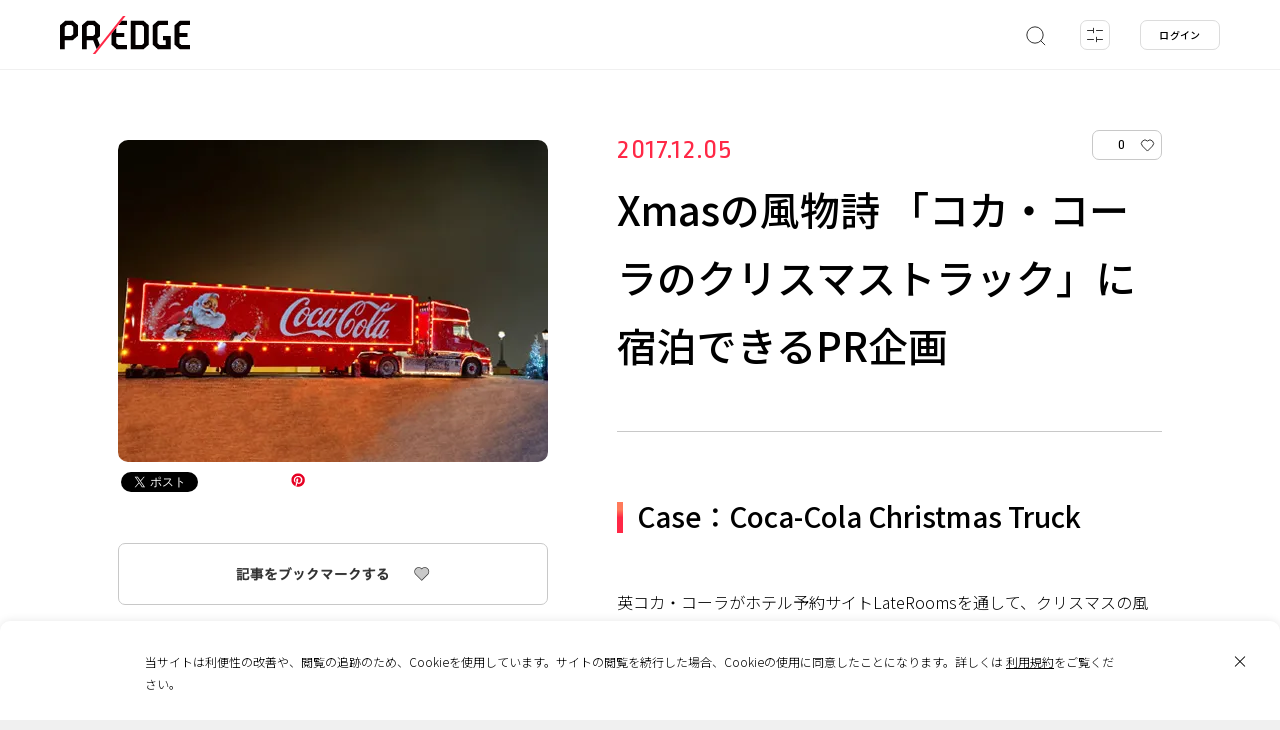

--- FILE ---
content_type: text/html; charset=UTF-8
request_url: https://predge.jp/100303/
body_size: 21691
content:
<!DOCTYPE html>
<html lang="ja" prefix="article: http://ogp.me/ns/article# og: http://ogp.me/ns# fb: http://ogp.me/ns/fb#">
<head>
	<script async src="https://www.googletagmanager.com/gtag/js?id=UA-180102637-1"></script>
	<script>
		window.dataLayer = window.dataLayer || [];
		function gtag(){dataLayer.push(arguments);}
		gtag('js', new Date());
		gtag('config', 'UA-180102637-1');
		gtag('config', 'G-TMLCKYXPJ1');
	</script>
	<meta charset="UTF-8">
	<meta name="format-detection" content="telephone=no">
	<meta http-equiv="x-ua-compatible" content="ie=edge">
	<meta name="viewport" content="width=device-width, initial-scale=1.0" >
	<title>Xmasの風物詩 「コカ・コーラのクリスマストラック」に宿泊できるPR企画 | PR EDGE</title>
	<meta name="description" content="英コカ・コーラがホテル予約サイトLateRoomsを通して、クリスマスの風物詩となっているコカ・コーラの「クリスマストラック」に宿泊できるPR企画を始めました。">
	<meta name="keywords" content="">
	<meta property="og:type" content="website">
	<meta property="og:site_name" content="PR EDGE">
	<meta property="og:url" content="https://predge.jp/100303/">
	<meta property="og:title" content="Xmasの風物詩 「コカ・コーラのクリスマストラック」に宿泊できるPR企画 | PR EDGE">
	<meta property="og:image" content="https://predge.jp/wp-content/uploads/2020/10/main_image.jpg">
	<meta property="og:description" content="英コカ・コーラがホテル予約サイトLateRoomsを通して、クリスマスの風物詩となっているコカ・コーラの「クリスマストラック」に宿泊できるPR企画を始めました。">
	<meta property="fb:app_id" content="348140846369643">
	<meta name="thumbnail" content="https://predge.jp/wp-content/uploads/2020/10/main_image.jpg">
	<meta name="twitter:card" content="summary_large_image">
	<meta name="twitter:site" content="https://predge.jp/100303/">
	<meta name="twitter:creator" content="">
	<meta name="twitter:title" content="Xmasの風物詩 「コカ・コーラのクリスマストラック」に宿泊できるPR企画 | PR EDGE">
	<meta name="twitter:description" content="英コカ・コーラがホテル予約サイトLateRoomsを通して、クリスマスの風物詩となっているコカ・コーラの「クリスマストラック」に宿泊できるPR企画を始めました。">
	<meta name="twitter:image" content="https://predge.jp/wp-content/uploads/2020/10/main_image.jpg">
	<link rel="shortcut icon" type="image/x-icon" href="https://predge.jp/wp-content/themes/prtimesmedia-theme/assets/img/meta/favicon.ico">
	<link rel="icon" type="image/png" href="https://predge.jp/wp-content/themes/prtimesmedia-theme/assets/img/meta/favicon_16.png" sizes="16x16">
	<link rel="icon" type="image/png" href="https://predge.jp/wp-content/themes/prtimesmedia-theme/assets/img/meta/favicon_32.png" sizes="32x32">
	<link rel="icon" type="image/png" href="https://predge.jp/wp-content/themes/prtimesmedia-theme/assets/img/meta/favicon_48.png" sizes="48x48">
	<link rel="icon" type="image/png" href="https://predge.jp/wp-content/themes/prtimesmedia-theme/assets/img/meta/favicon_64.png" sizes="64x64">
	<link rel="apple-touch-icon" sizes="180x180" href="https://predge.jp/wp-content/themes/prtimesmedia-theme/assets/img/meta/apple_touch_icon.png">
	<link rel="profile" href="apple_touch_icongmpg.org/xfn/11">
	<meta name='robots' content='max-image-preview:large' />
	<style>img:is([sizes="auto" i], [sizes^="auto," i]) { contain-intrinsic-size: 3000px 1500px }</style>
	<style id='classic-theme-styles-inline-css' type='text/css'>
/*! This file is auto-generated */
.wp-block-button__link{color:#fff;background-color:#32373c;border-radius:9999px;box-shadow:none;text-decoration:none;padding:calc(.667em + 2px) calc(1.333em + 2px);font-size:1.125em}.wp-block-file__button{background:#32373c;color:#fff;text-decoration:none}
</style>
<link id="hamail-block-table-view-css" rel="stylesheet" href="https://predge.jp/wp-content/plugins/hamail/assets/css/hamail-block-table-view.css?ver=c8bcc863ea58434a48df679e83cfaeb5" onload="this.onload=null;this.media='all'" media="print" /><link id="nlmg-resign-block-css" rel="stylesheet" href="https://predge.jp/wp-content/plugins/never-let-me-go/dist/css/blocks/resign-block.css?ver=e1bd232389667b951c520d8cffd31702" onload="this.onload=null;this.media='screen'" media="print" /><style id='global-styles-inline-css' type='text/css'>
:root{--wp--preset--aspect-ratio--square: 1;--wp--preset--aspect-ratio--4-3: 4/3;--wp--preset--aspect-ratio--3-4: 3/4;--wp--preset--aspect-ratio--3-2: 3/2;--wp--preset--aspect-ratio--2-3: 2/3;--wp--preset--aspect-ratio--16-9: 16/9;--wp--preset--aspect-ratio--9-16: 9/16;--wp--preset--color--black: #000000;--wp--preset--color--cyan-bluish-gray: #abb8c3;--wp--preset--color--white: #ffffff;--wp--preset--color--pale-pink: #f78da7;--wp--preset--color--vivid-red: #cf2e2e;--wp--preset--color--luminous-vivid-orange: #ff6900;--wp--preset--color--luminous-vivid-amber: #fcb900;--wp--preset--color--light-green-cyan: #7bdcb5;--wp--preset--color--vivid-green-cyan: #00d084;--wp--preset--color--pale-cyan-blue: #8ed1fc;--wp--preset--color--vivid-cyan-blue: #0693e3;--wp--preset--color--vivid-purple: #9b51e0;--wp--preset--gradient--vivid-cyan-blue-to-vivid-purple: linear-gradient(135deg,rgba(6,147,227,1) 0%,rgb(155,81,224) 100%);--wp--preset--gradient--light-green-cyan-to-vivid-green-cyan: linear-gradient(135deg,rgb(122,220,180) 0%,rgb(0,208,130) 100%);--wp--preset--gradient--luminous-vivid-amber-to-luminous-vivid-orange: linear-gradient(135deg,rgba(252,185,0,1) 0%,rgba(255,105,0,1) 100%);--wp--preset--gradient--luminous-vivid-orange-to-vivid-red: linear-gradient(135deg,rgba(255,105,0,1) 0%,rgb(207,46,46) 100%);--wp--preset--gradient--very-light-gray-to-cyan-bluish-gray: linear-gradient(135deg,rgb(238,238,238) 0%,rgb(169,184,195) 100%);--wp--preset--gradient--cool-to-warm-spectrum: linear-gradient(135deg,rgb(74,234,220) 0%,rgb(151,120,209) 20%,rgb(207,42,186) 40%,rgb(238,44,130) 60%,rgb(251,105,98) 80%,rgb(254,248,76) 100%);--wp--preset--gradient--blush-light-purple: linear-gradient(135deg,rgb(255,206,236) 0%,rgb(152,150,240) 100%);--wp--preset--gradient--blush-bordeaux: linear-gradient(135deg,rgb(254,205,165) 0%,rgb(254,45,45) 50%,rgb(107,0,62) 100%);--wp--preset--gradient--luminous-dusk: linear-gradient(135deg,rgb(255,203,112) 0%,rgb(199,81,192) 50%,rgb(65,88,208) 100%);--wp--preset--gradient--pale-ocean: linear-gradient(135deg,rgb(255,245,203) 0%,rgb(182,227,212) 50%,rgb(51,167,181) 100%);--wp--preset--gradient--electric-grass: linear-gradient(135deg,rgb(202,248,128) 0%,rgb(113,206,126) 100%);--wp--preset--gradient--midnight: linear-gradient(135deg,rgb(2,3,129) 0%,rgb(40,116,252) 100%);--wp--preset--font-size--small: 13px;--wp--preset--font-size--medium: 20px;--wp--preset--font-size--large: 36px;--wp--preset--font-size--x-large: 42px;--wp--preset--spacing--20: 0.44rem;--wp--preset--spacing--30: 0.67rem;--wp--preset--spacing--40: 1rem;--wp--preset--spacing--50: 1.5rem;--wp--preset--spacing--60: 2.25rem;--wp--preset--spacing--70: 3.38rem;--wp--preset--spacing--80: 5.06rem;--wp--preset--shadow--natural: 6px 6px 9px rgba(0, 0, 0, 0.2);--wp--preset--shadow--deep: 12px 12px 50px rgba(0, 0, 0, 0.4);--wp--preset--shadow--sharp: 6px 6px 0px rgba(0, 0, 0, 0.2);--wp--preset--shadow--outlined: 6px 6px 0px -3px rgba(255, 255, 255, 1), 6px 6px rgba(0, 0, 0, 1);--wp--preset--shadow--crisp: 6px 6px 0px rgba(0, 0, 0, 1);}:where(.is-layout-flex){gap: 0.5em;}:where(.is-layout-grid){gap: 0.5em;}body .is-layout-flex{display: flex;}.is-layout-flex{flex-wrap: wrap;align-items: center;}.is-layout-flex > :is(*, div){margin: 0;}body .is-layout-grid{display: grid;}.is-layout-grid > :is(*, div){margin: 0;}:where(.wp-block-columns.is-layout-flex){gap: 2em;}:where(.wp-block-columns.is-layout-grid){gap: 2em;}:where(.wp-block-post-template.is-layout-flex){gap: 1.25em;}:where(.wp-block-post-template.is-layout-grid){gap: 1.25em;}.has-black-color{color: var(--wp--preset--color--black) !important;}.has-cyan-bluish-gray-color{color: var(--wp--preset--color--cyan-bluish-gray) !important;}.has-white-color{color: var(--wp--preset--color--white) !important;}.has-pale-pink-color{color: var(--wp--preset--color--pale-pink) !important;}.has-vivid-red-color{color: var(--wp--preset--color--vivid-red) !important;}.has-luminous-vivid-orange-color{color: var(--wp--preset--color--luminous-vivid-orange) !important;}.has-luminous-vivid-amber-color{color: var(--wp--preset--color--luminous-vivid-amber) !important;}.has-light-green-cyan-color{color: var(--wp--preset--color--light-green-cyan) !important;}.has-vivid-green-cyan-color{color: var(--wp--preset--color--vivid-green-cyan) !important;}.has-pale-cyan-blue-color{color: var(--wp--preset--color--pale-cyan-blue) !important;}.has-vivid-cyan-blue-color{color: var(--wp--preset--color--vivid-cyan-blue) !important;}.has-vivid-purple-color{color: var(--wp--preset--color--vivid-purple) !important;}.has-black-background-color{background-color: var(--wp--preset--color--black) !important;}.has-cyan-bluish-gray-background-color{background-color: var(--wp--preset--color--cyan-bluish-gray) !important;}.has-white-background-color{background-color: var(--wp--preset--color--white) !important;}.has-pale-pink-background-color{background-color: var(--wp--preset--color--pale-pink) !important;}.has-vivid-red-background-color{background-color: var(--wp--preset--color--vivid-red) !important;}.has-luminous-vivid-orange-background-color{background-color: var(--wp--preset--color--luminous-vivid-orange) !important;}.has-luminous-vivid-amber-background-color{background-color: var(--wp--preset--color--luminous-vivid-amber) !important;}.has-light-green-cyan-background-color{background-color: var(--wp--preset--color--light-green-cyan) !important;}.has-vivid-green-cyan-background-color{background-color: var(--wp--preset--color--vivid-green-cyan) !important;}.has-pale-cyan-blue-background-color{background-color: var(--wp--preset--color--pale-cyan-blue) !important;}.has-vivid-cyan-blue-background-color{background-color: var(--wp--preset--color--vivid-cyan-blue) !important;}.has-vivid-purple-background-color{background-color: var(--wp--preset--color--vivid-purple) !important;}.has-black-border-color{border-color: var(--wp--preset--color--black) !important;}.has-cyan-bluish-gray-border-color{border-color: var(--wp--preset--color--cyan-bluish-gray) !important;}.has-white-border-color{border-color: var(--wp--preset--color--white) !important;}.has-pale-pink-border-color{border-color: var(--wp--preset--color--pale-pink) !important;}.has-vivid-red-border-color{border-color: var(--wp--preset--color--vivid-red) !important;}.has-luminous-vivid-orange-border-color{border-color: var(--wp--preset--color--luminous-vivid-orange) !important;}.has-luminous-vivid-amber-border-color{border-color: var(--wp--preset--color--luminous-vivid-amber) !important;}.has-light-green-cyan-border-color{border-color: var(--wp--preset--color--light-green-cyan) !important;}.has-vivid-green-cyan-border-color{border-color: var(--wp--preset--color--vivid-green-cyan) !important;}.has-pale-cyan-blue-border-color{border-color: var(--wp--preset--color--pale-cyan-blue) !important;}.has-vivid-cyan-blue-border-color{border-color: var(--wp--preset--color--vivid-cyan-blue) !important;}.has-vivid-purple-border-color{border-color: var(--wp--preset--color--vivid-purple) !important;}.has-vivid-cyan-blue-to-vivid-purple-gradient-background{background: var(--wp--preset--gradient--vivid-cyan-blue-to-vivid-purple) !important;}.has-light-green-cyan-to-vivid-green-cyan-gradient-background{background: var(--wp--preset--gradient--light-green-cyan-to-vivid-green-cyan) !important;}.has-luminous-vivid-amber-to-luminous-vivid-orange-gradient-background{background: var(--wp--preset--gradient--luminous-vivid-amber-to-luminous-vivid-orange) !important;}.has-luminous-vivid-orange-to-vivid-red-gradient-background{background: var(--wp--preset--gradient--luminous-vivid-orange-to-vivid-red) !important;}.has-very-light-gray-to-cyan-bluish-gray-gradient-background{background: var(--wp--preset--gradient--very-light-gray-to-cyan-bluish-gray) !important;}.has-cool-to-warm-spectrum-gradient-background{background: var(--wp--preset--gradient--cool-to-warm-spectrum) !important;}.has-blush-light-purple-gradient-background{background: var(--wp--preset--gradient--blush-light-purple) !important;}.has-blush-bordeaux-gradient-background{background: var(--wp--preset--gradient--blush-bordeaux) !important;}.has-luminous-dusk-gradient-background{background: var(--wp--preset--gradient--luminous-dusk) !important;}.has-pale-ocean-gradient-background{background: var(--wp--preset--gradient--pale-ocean) !important;}.has-electric-grass-gradient-background{background: var(--wp--preset--gradient--electric-grass) !important;}.has-midnight-gradient-background{background: var(--wp--preset--gradient--midnight) !important;}.has-small-font-size{font-size: var(--wp--preset--font-size--small) !important;}.has-medium-font-size{font-size: var(--wp--preset--font-size--medium) !important;}.has-large-font-size{font-size: var(--wp--preset--font-size--large) !important;}.has-x-large-font-size{font-size: var(--wp--preset--font-size--x-large) !important;}
:where(.wp-block-post-template.is-layout-flex){gap: 1.25em;}:where(.wp-block-post-template.is-layout-grid){gap: 1.25em;}
:where(.wp-block-columns.is-layout-flex){gap: 2em;}:where(.wp-block-columns.is-layout-grid){gap: 2em;}
:root :where(.wp-block-pullquote){font-size: 1.5em;line-height: 1.6;}
</style>
<link id="theme-my-login-css" rel="stylesheet" href="https://predge.jp/wp-content/plugins/theme-my-login/assets/styles/theme-my-login.min.css?ver=7.1.14" onload="this.onload=null;this.media='all'" media="print" /><link id="ligature-symbols-css" rel="stylesheet" href="https://predge.jp/wp-content/plugins/gianism/assets/css/lsf.css?ver=2.11" onload="this.onload=null;this.media='all'" media="print" /><link id="gianism-css" rel="stylesheet" href="https://predge.jp/wp-content/plugins/gianism/assets/css/gianism-style.css?ver=5.3.0" onload="this.onload=null;this.media='all'" media="print" /><link rel='stylesheet' id='predge-app-css-css' href='https://predge.jp/wp-content/themes/prtimesmedia-theme/assets/css/app.css?ver=ae5d51439a450372b5650b5b266e66f7' type='text/css' media='all' />
<link id="google-font-not-sans-css" rel="stylesheet" href="https://fonts.googleapis.com/css2?family=Noto+Sans+JP:wght@300;500&#038;display=swap" onload="this.onload=null;this.media='all'" media="print" /><link id="google-font-not-ropa-css" rel="stylesheet" href="https://fonts.googleapis.com/css2?family=Ropa+Sans&#038;display=swap" onload="this.onload=null;this.media='all'" media="print" /><script type="text/javascript" defer src="https://predge.jp/wp-content/themes/prtimesmedia-theme/assets/js/jquery.min.js?ver=3.5.1" id="jquery-core-js"></script>
<script type="text/javascript" id="cookie-tasting-js-extra">
/* <![CDATA[ */
var CookieTasting = {"interval":"300","name":"name","updated":"last_updated","guest":"Guest","nonce_ep":"https:\/\/predge.jp\/wp-json\/cookie\/v1\/nonce","debug":""};
/* ]]> */
</script>
<script type="text/javascript" defer src="https://predge.jp/wp-content/plugins/cookie-tasting/assets/js/cookie.js?ver=1.0.11" id="cookie-tasting-js"></script>
<link rel="canonical" href="https://predge.jp/100303/" />
<link rel='shortlink' href='https://predge.jp/?p=100303' />
<meta name="description" content="PR, WEB, アンビエント, インスタレーション, 飲料, Coca Cola, ヨーロッパ, 2017年," /><meta property="og:title" content="Xmasの風物詩 「コカ・コーラのクリスマストラック」に宿泊できるPR企画 | PR EDGE｜話題の広告・プロモーション事例から発想を広げるマーケティング施策のデータベース" />
<meta property="og:type" content="article" />
<meta property="og:locale" content="ja" />
<meta property="og:site_name" content="PR EDGE｜話題の広告・プロモーション事例から発想を広げるマーケティング施策のデータベース" />
<meta property="og:url" content="https://predge.jp/100303/" />
<meta property="article:published_time" content="2017-12-05T00:00:00+09:00" />
<meta property="article:modified_time" content="2021-05-25T01:37:40+09:00" />
<meta property="og:description" content=" PR, WEB, アンビエント, インスタレーション, 飲料, Coca Cola, ヨーロッパ, 2017年," />
<meta name="twitter:card" content="summary_large_image" />
<meta name="twitter:site" content="@PREDGE_JPN" />
<script type="application/ld+json">
{
    "@context": "http://schema.org",
    "@type": "Article",
    "mainEntityOfPage": {
        "@type": "WebPage",
        "@id": "https://predge.jp/100303/"
    },
    "headline": "Xmasの風物詩 「コカ・コーラのクリスマストラック」に宿泊できるPR企画",
    "datePublished": "2017-12-05T00:00:00+09:00",
    "dateModified": "2021-05-25T01:37:40+09:00",
    "author": {
        "@type": "Person",
        "name": "adgang_old"
    },
    "publisher": {
        "name": "PR EDGE｜話題の広告・プロモーション事例から発想を広げるマーケティング施策のデータベース",
        "url": "https://predge.jp/"
    }
}
</script>		<style>
			.grecaptcha-badge { visibility: hidden; }
		</style>
		</head>
<body class="no-search ">
<header class="site-header">
	<div class="site-header__contents">
		<p class="site-header__logo">
						<a href="/">
							<img src="https://predge.jp/wp-content/themes/prtimesmedia-theme/assets/img/common/site_logo.svg" alt="PR EDGE">
						</a>
					</p>

			
				
		<nav class="header-search">
			<ul class="header-search__list">
				<li class="header-search__item search js-keyword-search">
					<a class="header-search__item-link" href="#">
						<svg xmlns="http://www.w3.org/2000/svg" width="22" height="22" viewBox="0 0 22 22">
							<defs>
								<style>.a,.b{fill:none;stroke:#323232;stroke-miterlimit:10;}.b{stroke-linecap:round;}</style>
							</defs>
							<circle class="a search-icon-svg" cx="11" cy="11" r="8.16"/>
							<line class="b search-icon-svg" x1="16.77" y1="16.77" x2="20.84" y2="20.84"/>
						</svg>
					</a>
				</li>

				<li class="header-search__item filter js-tags-filter__open-btn">
					<a class="header-search__item-link" href="#">
						<img src="https://predge.jp/wp-content/themes/prtimesmedia-theme/assets/img/header/detail.svg" alt="detail">
						<span class="count js-count"><span class="num">0</span></span>
					</a>
				</li>
			</ul>

						<div class="header-search-modal">
				<div class="search-word">
					<input class="js-search-word search-word__input" placeholder="キーワードから探す">
					<a class="keysearch" href="#">
						<svg xmlns="http://www.w3.org/2000/svg" width="22" height="22" viewBox="0 0 22 22">
							<defs>
								<style>.a,.b{fill:none;stroke:#323232;stroke-miterlimit:10;}.b{stroke-linecap:round;}</style>
							</defs>
							<circle class="a search-icon-svg" cx="11" cy="11" r="8.16"/>
							<line class="b search-icon-svg" x1="16.77" y1="16.77" x2="20.84" y2="20.84"/>
						</svg>
					</a>
					<a class="keysearch-close" href="#"><img src="https://predge.jp/wp-content/themes/prtimesmedia-theme/assets/img/header/search_modal_close_sp.svg" alt="search"></a>
					<div class="header-search-modal__contents">
						<div class="search-tag-wrap">
							<p>ホットワード</p>
							<ul class="mod-tags">
										<li class="mod-tag othres-8399" data-id="8399" data-taxonomy="othres"><a href="#">卒業</a></li>
		<li class="mod-tag othres-31" data-id="31" data-taxonomy="othres"><a href="#">Interview</a></li>
		<li class="mod-tag othres-8295" data-id="8295" data-taxonomy="othres"><a href="#">ピールオフ</a></li>
		<li class="mod-tag othres-8296" data-id="8296" data-taxonomy="othres"><a href="#">バレンタイン</a></li>
		<li class="mod-tag othres-8297" data-id="8297" data-taxonomy="othres"><a href="#">国際女性デー</a></li>
		<li class="mod-tag othres-8298" data-id="8298" data-taxonomy="othres"><a href="#">引越し</a></li>
		<li class="mod-tag othres-8299" data-id="8299" data-taxonomy="othres"><a href="#">節分</a></li>
		<li class="mod-tag othres-8300" data-id="8300" data-taxonomy="othres"><a href="#">防災</a></li>
		<li class="mod-tag othres-8301" data-id="8301" data-taxonomy="othres"><a href="#">周年</a></li>
		<li class="mod-tag othres-8302" data-id="8302" data-taxonomy="othres"><a href="#">CM</a></li>
		<li class="mod-tag othres-8334" data-id="8334" data-taxonomy="othres"><a href="#">元旦広告</a></li>
		<li class="mod-tag othres-8398" data-id="8398" data-taxonomy="othres"><a href="#">新生活</a></li>
							</ul>
							<a class="mod-tag__clear" href="#">クリア</a>
						</div>
					</div>
				</div>
			</div>
		</nav>
				
	<nav class="header-login">
		<ul>
			<li class="header-login__item"><a  class="header-login__item-link js-login-btn" href="#" id="login">ログイン</a></li>
		</ul>
	</nav>
			</div>
	
		<div class="tags-filter-modal js-tags-filter__modal">
		<a class="tags-filter-modal__close js-tags-filter__close-btn" href="#"></a>
		<div class="modal-tag-list">
			<div class="tags-filter-modal__allclear js-tags-filter__allclear"><a href="#">すべてクリア</a></div>
			<div class="tags-filter-modal__keyword">
				<input class="js-search-word search-word__input" placeholder="キーワードから探す">
				<div class="search-tag-wrap">
					<p>ホットワード</p>
					<ul class="mod-tags">
								<li class="mod-tag othres-8399" data-id="8399" data-taxonomy="othres"><a href="#">卒業</a></li>
		<li class="mod-tag othres-31" data-id="31" data-taxonomy="othres"><a href="#">Interview</a></li>
		<li class="mod-tag othres-8295" data-id="8295" data-taxonomy="othres"><a href="#">ピールオフ</a></li>
		<li class="mod-tag othres-8296" data-id="8296" data-taxonomy="othres"><a href="#">バレンタイン</a></li>
		<li class="mod-tag othres-8297" data-id="8297" data-taxonomy="othres"><a href="#">国際女性デー</a></li>
		<li class="mod-tag othres-8298" data-id="8298" data-taxonomy="othres"><a href="#">引越し</a></li>
		<li class="mod-tag othres-8299" data-id="8299" data-taxonomy="othres"><a href="#">節分</a></li>
		<li class="mod-tag othres-8300" data-id="8300" data-taxonomy="othres"><a href="#">防災</a></li>
		<li class="mod-tag othres-8301" data-id="8301" data-taxonomy="othres"><a href="#">周年</a></li>
		<li class="mod-tag othres-8302" data-id="8302" data-taxonomy="othres"><a href="#">CM</a></li>
		<li class="mod-tag othres-8334" data-id="8334" data-taxonomy="othres"><a href="#">元旦広告</a></li>
		<li class="mod-tag othres-8398" data-id="8398" data-taxonomy="othres"><a href="#">新生活</a></li>
					</ul>
					<a class="mod-tag__clear" href="#">クリア</a>
				</div>
			</div>
										
								<div class="modal-tag-list__item" data-taxonomy="genre">
					<p class="item-title">ジャンル</p>
					<a class="mod-tag__clear item-clear js-tags-filter__clear genre" href="#">クリア</a>
											<ul class="mod-tags">
									<li class="mod-tag genre-25" data-id="25" data-taxonomy="genre"><a href="#">PR</a></li>
		<li class="mod-tag genre-24" data-id="24" data-taxonomy="genre"><a href="#">広告</a></li>
		<li class="mod-tag genre-26" data-id="26" data-taxonomy="genre"><a href="#">マーケティング</a></li>
		<li class="mod-tag genre-27" data-id="27" data-taxonomy="genre"><a href="#">ブランディング</a></li>
		<li class="mod-tag genre-28" data-id="28" data-taxonomy="genre"><a href="#">CSR</a></li>
		<li class="mod-tag genre-29" data-id="29" data-taxonomy="genre"><a href="#">販促</a></li>
						</ul>
									</div>
							
								<div class="modal-tag-list__item" data-taxonomy="media">
					<p class="item-title">メディア</p>
					<a class="mod-tag__clear item-clear js-tags-filter__clear media" href="#">クリア</a>
											<ul class="mod-tags">
									<li class="mod-tag media-35" data-id="35" data-taxonomy="media"><a href="#">アンビエント</a></li>
		<li class="mod-tag media-36" data-id="36" data-taxonomy="media"><a href="#">OOH</a></li>
		<li class="mod-tag media-37" data-id="37" data-taxonomy="media"><a href="#">パッケージ</a></li>
		<li class="mod-tag media-38" data-id="38" data-taxonomy="media"><a href="#">DM</a></li>
		<li class="mod-tag media-39" data-id="39" data-taxonomy="media"><a href="#">ポスター</a></li>
		<li class="mod-tag media-40" data-id="40" data-taxonomy="media"><a href="#">デジタルサイネージ</a></li>
		<li class="mod-tag media-41" data-id="41" data-taxonomy="media"><a href="#">交通広告</a></li>
		<li class="mod-tag media-42" data-id="42" data-taxonomy="media"><a href="#">TV</a></li>
		<li class="mod-tag media-43" data-id="43" data-taxonomy="media"><a href="#">ラジオ</a></li>
		<li class="mod-tag media-44" data-id="44" data-taxonomy="media"><a href="#">雑誌</a></li>
		<li class="mod-tag media-45" data-id="45" data-taxonomy="media"><a href="#">新聞</a></li>
		<li class="mod-tag media-46" data-id="46" data-taxonomy="media"><a href="#">イベント</a></li>
		<li class="mod-tag media-47" data-id="47" data-taxonomy="media"><a href="#">動画配信サービス</a></li>
		<li class="mod-tag media-32" data-id="32" data-taxonomy="media"><a href="#">WEB</a></li>
		<li class="mod-tag media-33" data-id="33" data-taxonomy="media"><a href="#">EC</a></li>
		<li class="mod-tag media-34" data-id="34" data-taxonomy="media"><a href="#">SNS</a></li>
						</ul>
									</div>
							
								<div class="modal-tag-list__item" data-taxonomy="output">
					<p class="item-title">アウトプット</p>
					<a class="mod-tag__clear item-clear js-tags-filter__clear output" href="#">クリア</a>
											<ul class="mod-tags">
									<li class="mod-tag output-49" data-id="49" data-taxonomy="output"><a href="#">映像</a></li>
		<li class="mod-tag output-50" data-id="50" data-taxonomy="output"><a href="#">音楽</a></li>
		<li class="mod-tag output-51" data-id="51" data-taxonomy="output"><a href="#">プリント</a></li>
		<li class="mod-tag output-52" data-id="52" data-taxonomy="output"><a href="#">Webサイト</a></li>
		<li class="mod-tag output-53" data-id="53" data-taxonomy="output"><a href="#">インスタレーション</a></li>
		<li class="mod-tag output-54" data-id="54" data-taxonomy="output"><a href="#">アプリ</a></li>
		<li class="mod-tag output-55" data-id="55" data-taxonomy="output"><a href="#">ゲーム</a></li>
						</ul>
									</div>
							
								<div class="modal-tag-list__item" data-taxonomy="industry">
					<p class="item-title">業種</p>
					<a class="mod-tag__clear item-clear js-tags-filter__clear industry" href="#">クリア</a>
											<ul class="mod-tags">
									<li class="mod-tag industry-83" data-id="83" data-taxonomy="industry"><a href="#">建築・不動産</a></li>
		<li class="mod-tag industry-84" data-id="84" data-taxonomy="industry"><a href="#">商業施設・飲食店</a></li>
		<li class="mod-tag industry-85" data-id="85" data-taxonomy="industry"><a href="#">エンターテイメント・レジャー</a></li>
		<li class="mod-tag industry-86" data-id="86" data-taxonomy="industry"><a href="#">旅行・観光</a></li>
		<li class="mod-tag industry-87" data-id="87" data-taxonomy="industry"><a href="#">IT/インターネット</a></li>
		<li class="mod-tag industry-88" data-id="88" data-taxonomy="industry"><a href="#">広告・出版</a></li>
		<li class="mod-tag industry-89" data-id="89" data-taxonomy="industry"><a href="#">芸術・デザイン</a></li>
		<li class="mod-tag industry-90" data-id="90" data-taxonomy="industry"><a href="#">放送局</a></li>
		<li class="mod-tag industry-91" data-id="91" data-taxonomy="industry"><a href="#">インフラ</a></li>
		<li class="mod-tag industry-76" data-id="76" data-taxonomy="industry"><a href="#">食品</a></li>
		<li class="mod-tag industry-92" data-id="92" data-taxonomy="industry"><a href="#">非営利組織・団体</a></li>
		<li class="mod-tag industry-77" data-id="77" data-taxonomy="industry"><a href="#">自動車</a></li>
		<li class="mod-tag industry-93" data-id="93" data-taxonomy="industry"><a href="#">官公庁</a></li>
		<li class="mod-tag industry-78" data-id="78" data-taxonomy="industry"><a href="#">飲料</a></li>
		<li class="mod-tag industry-94" data-id="94" data-taxonomy="industry"><a href="#">医療</a></li>
		<li class="mod-tag industry-79" data-id="79" data-taxonomy="industry"><a href="#">美容・健康</a></li>
		<li class="mod-tag industry-95" data-id="95" data-taxonomy="industry"><a href="#">教育</a></li>
		<li class="mod-tag industry-80" data-id="80" data-taxonomy="industry"><a href="#">アパレル</a></li>
		<li class="mod-tag industry-114" data-id="114" data-taxonomy="industry"><a href="#">その他</a></li>
		<li class="mod-tag industry-81" data-id="81" data-taxonomy="industry"><a href="#">スポーツ</a></li>
		<li class="mod-tag industry-6333" data-id="6333" data-taxonomy="industry"><a href="#">サービス</a></li>
		<li class="mod-tag industry-82" data-id="82" data-taxonomy="industry"><a href="#">デジタル機器・家電</a></li>
						</ul>
									</div>
											
								<div class="modal-tag-list__item" data-taxonomy="area">
					<p class="item-title">エリア</p>
					<a class="mod-tag__clear item-clear js-tags-filter__clear area" href="#">クリア</a>
																								<div class="mod-tags__area">
								<p class="mod-tags__area-title">日本</p>
								<ul class="mod-tags">
											<li class="mod-tag area-119" data-id="119" data-taxonomy="area"><a href="#">全国</a></li>
		<li class="mod-tag area-120" data-id="120" data-taxonomy="area"><a href="#">地方</a></li>
		<li class="mod-tag area-121" data-id="121" data-taxonomy="area"><a href="#">都心</a></li>
								</ul>
							</div>
																			<div class="mod-tags__area">
								<p class="mod-tags__area-title">海外</p>
								<ul class="mod-tags">
											<li class="mod-tag area-122" data-id="122" data-taxonomy="area"><a href="#">グローバル</a></li>
		<li class="mod-tag area-123" data-id="123" data-taxonomy="area"><a href="#">アジア</a></li>
		<li class="mod-tag area-124" data-id="124" data-taxonomy="area"><a href="#">ヨーロッパ</a></li>
		<li class="mod-tag area-125" data-id="125" data-taxonomy="area"><a href="#">北米</a></li>
		<li class="mod-tag area-126" data-id="126" data-taxonomy="area"><a href="#">南米</a></li>
		<li class="mod-tag area-127" data-id="127" data-taxonomy="area"><a href="#">オセアニア</a></li>
		<li class="mod-tag area-128" data-id="128" data-taxonomy="area"><a href="#">アフリカ</a></li>
								</ul>
							</div>
															</div>
							
								<div class="modal-tag-list__item" data-taxonomy="year">
					<p class="item-title">年代</p>
					<a class="mod-tag__clear item-clear js-tags-filter__clear year" href="#">クリア</a>
											<ul class="mod-tags">
									<li class="mod-tag year-136" data-id="136" data-taxonomy="year"><a href="#">2016年</a></li>
		<li class="mod-tag year-137" data-id="137" data-taxonomy="year"><a href="#">2017年</a></li>
		<li class="mod-tag year-138" data-id="138" data-taxonomy="year"><a href="#">2018年</a></li>
		<li class="mod-tag year-139" data-id="139" data-taxonomy="year"><a href="#">2019年</a></li>
		<li class="mod-tag year-140" data-id="140" data-taxonomy="year"><a href="#">2020年</a></li>
		<li class="mod-tag year-5401" data-id="5401" data-taxonomy="year"><a href="#">2021年</a></li>
		<li class="mod-tag year-5856" data-id="5856" data-taxonomy="year"><a href="#">2022年</a></li>
		<li class="mod-tag year-6281" data-id="6281" data-taxonomy="year"><a href="#">2023年</a></li>
		<li class="mod-tag year-6614" data-id="6614" data-taxonomy="year"><a href="#">2024年</a></li>
		<li class="mod-tag year-129" data-id="129" data-taxonomy="year"><a href="#">2009年</a></li>
		<li class="mod-tag year-7203" data-id="7203" data-taxonomy="year"><a href="#">2025年</a></li>
		<li class="mod-tag year-130" data-id="130" data-taxonomy="year"><a href="#">2010年</a></li>
		<li class="mod-tag year-8157" data-id="8157" data-taxonomy="year"><a href="#">2026年</a></li>
		<li class="mod-tag year-131" data-id="131" data-taxonomy="year"><a href="#">2011年</a></li>
		<li class="mod-tag year-132" data-id="132" data-taxonomy="year"><a href="#">2012年</a></li>
		<li class="mod-tag year-133" data-id="133" data-taxonomy="year"><a href="#">2013年</a></li>
		<li class="mod-tag year-134" data-id="134" data-taxonomy="year"><a href="#">2014年</a></li>
		<li class="mod-tag year-135" data-id="135" data-taxonomy="year"><a href="#">2015年</a></li>
						</ul>
									</div>
							
								<div class="modal-tag-list__item" data-taxonomy="othres">
					<p class="item-title">その他</p>
					<a class="mod-tag__clear item-clear js-tags-filter__clear othres" href="#">クリア</a>
											<ul class="mod-tags">
									<li class="mod-tag othres-6806" data-id="6806" data-taxonomy="othres"><a href="#">事例集</a></li>
		<li class="mod-tag othres-6833" data-id="6833" data-taxonomy="othres"><a href="#">カンヌライオンズ2024</a></li>
		<li class="mod-tag othres-7264" data-id="7264" data-taxonomy="othres"><a href="#">Pick of the Month</a></li>
		<li class="mod-tag othres-7813" data-id="7813" data-taxonomy="othres"><a href="#">カンヌライオンズ2025</a></li>
		<li class="mod-tag othres-8294" data-id="8294" data-taxonomy="othres"><a href="#">クリスマス</a></li>
		<li class="mod-tag othres-8333" data-id="8333" data-taxonomy="othres"><a href="#">受験</a></li>
		<li class="mod-tag othres-8336" data-id="8336" data-taxonomy="othres"><a href="#">成人</a></li>
		<li class="mod-tag othres-30" data-id="30" data-taxonomy="othres"><a href="#">Pick of the Week</a></li>
		<li class="mod-tag othres-115" data-id="115" data-taxonomy="othres"><a href="#">COVID-19</a></li>
		<li class="mod-tag othres-116" data-id="116" data-taxonomy="othres"><a href="#">機械学習</a></li>
		<li class="mod-tag othres-117" data-id="117" data-taxonomy="othres"><a href="#">instagram</a></li>
		<li class="mod-tag othres-5419" data-id="5419" data-taxonomy="othres"><a href="#">Column</a></li>
		<li class="mod-tag othres-6389" data-id="6389" data-taxonomy="othres"><a href="#">カンヌライオンズ2023</a></li>
		<li class="mod-tag othres-6416" data-id="6416" data-taxonomy="othres"><a href="#">ライター募集</a></li>
						</ul>
									</div>
					</div>
		<a class="tags-filter-modal__search js-tags-filter__search" href="#"><svg id="e64e0bd1-c5a8-4aa8-b2f5-1f0dd859ea2a" data-name="レイヤー 1" xmlns="http://www.w3.org/2000/svg" width="80" height="22" viewBox="0 0 80 22"><defs><style>.eb258dc3-e179-4754-9adc-8c7185933931{}</style></defs><path class="eb258dc3-e179-4754-9adc-8c7185933931" d="M7.58,18.24a6.69,6.69,0,0,1-5.2-1.88l1.8-1.8a4.66,4.66,0,0,0,3.44,1.2c1.64,0,2.52-.62,2.52-1.76a1.59,1.59,0,0,0-.44-1.2,2.12,2.12,0,0,0-1.26-.5l-1.72-.24A4.83,4.83,0,0,1,4,10.88a3.76,3.76,0,0,1-1-2.8c0-2.54,1.88-4.32,5-4.32a6.1,6.1,0,0,1,4.6,1.66L10.74,7.16a4,4,0,0,0-2.92-1c-1.48,0-2.2.82-2.2,1.8A1.37,1.37,0,0,0,6,9a2.45,2.45,0,0,0,1.32.56L9,9.8a4.71,4.71,0,0,1,2.72,1.1,4,4,0,0,1,1.1,3C12.86,16.68,10.56,18.24,7.58,18.24Z"/><path class="eb258dc3-e179-4754-9adc-8c7185933931" d="M15.48,18.12V3.88h9.38V6.36h-6.6V9.7h5.62v2.48H18.26v3.46h6.6v2.48Z"/><path class="eb258dc3-e179-4754-9adc-8c7185933931" d="M35.68,18.12l-.84-2.52H29.78l-.86,2.52H26L31.2,3.88h2.18l5.2,14.24Zm-3.32-10-1.8,5.18H34.1Z"/><path class="eb258dc3-e179-4754-9adc-8c7185933931" d="M47.9,18.12l-2.78-5.68h-2v5.68H40.34V3.88h5.58a4.3,4.3,0,0,1,4.62,4.36A3.83,3.83,0,0,1,47.94,12l3.18,6.14ZM45.74,6.36H43.12v3.76h2.62a1.88,1.88,0,1,0,0-3.76Z"/><path class="eb258dc3-e179-4754-9adc-8c7185933931" d="M58.18,18.24a5.22,5.22,0,0,1-3.84-1.56,4.12,4.12,0,0,1-1.16-2.14A19.43,19.43,0,0,1,52.94,11a19.43,19.43,0,0,1,.24-3.54,4,4,0,0,1,1.16-2.14,5.22,5.22,0,0,1,3.84-1.56,5,5,0,0,1,5.24,4.5H60.6a2.35,2.35,0,0,0-2.4-2A2.2,2.2,0,0,0,56.42,7c-.58.62-.7,1.26-.7,4s.12,3.4.7,4a2.2,2.2,0,0,0,1.78.74,2.35,2.35,0,0,0,2.4-2h2.82A5,5,0,0,1,58.18,18.24Z"/><path class="eb258dc3-e179-4754-9adc-8c7185933931" d="M73.42,18.12v-6H68.6v6H65.82V3.88H68.6V9.7h4.82V3.88H76.2V18.12Z"/></svg></a>
	</div>
</header>


<div class="detail-page__sns-script">
	<div id="fb-root"></div>
	<script async defer
		crossorigin="anonymous"
		src="https://connect.facebook.net/ja_JP/sdk.js#xfbml=1&version=v8.0&appId=348140846369643&autoLogAppEvents=1"
		nonce="0hSXluGQ"></script>
	<script async src="https://platform.twitter.com/widgets.js" charset="utf-8"></script>
	<script type="text/javascript" src="https://b.st-hatena.com/js/bookmark_button.js" charset="utf-8" async="async"></script>
	<script async defer src="//assets.pinterest.com/js/pinit.js"></script>
</div>
<main class="main-contents">
	<article class="detail-page" data-id="100303">
		<div class="detail-page__article">

						<div class="detail-page__mv">
				<div class="detail-page__mv-contents">
					<div class="mv js-single-mv">
						<img class="image" src="https://predge.jp/wp-content/uploads/2020/10/main_image.jpg" loading="lazy">					</div>

					<div class="detail-page__sns  js-single-mv__sns">
	<div class="sns sns-fb">
		<div class="fb-like" data-href="https://predge.jp/100303/" data-width="" data-layout="button" data-action="like" data-size="small" data-share="true"></div>
	</div>
	<div class="sns sns-tw">
		<a href="https://twitter.com/share?ref_src=twsrc%5Etfw" class="twitter-share-button" data-show-count="false">Tweet</a>
	</div>
	<div class="sns sns-hatebu">
		<a href="https://b.hatena.ne.jp/entry/" class="hatena-bookmark-button" data-hatena-bookmark-layout="basic-label" data-hatena-bookmark-lang="ja" title="このエントリーをはてなブックマークに追加">
			<img src="https://b.st-hatena.com/images/v4/public/entry-button/button-only@2x.png" alt="このエントリーをはてなブックマークに追加" width="20" height="20" style="border: none;" loading="lazy" />
		</a>
	</div>
	<div class="sns sns-pin">
		<a data-pin-do="buttonBookmark" data-pin-round="true" href="https://www.pinterest.com/pin/create/button/">
			<img src="//assets.pinterest.com/images/pidgets/pinit_fg_en_round_red_16.png" loading="lazy" />
		</a>
	</div>
</div>
					<a href="#" class="detail-page__like-btn detail-page__like-btn--mv js-single-bookmark-btn js-bookmark-post" data-post-id="100303">
						<span class="label no-bookmark">
							<span class="pc-view"><img src="https://predge.jp/wp-content/themes/prtimesmedia-theme/assets/img/contents/bookmark_btn/bookmark_btn0.png" alt="記事をブックマークする" loading="lazy"></span>
							<span class="sp-view">記事をブックマークする</span>
						</span>
						<span class="label bookmarked">記事をブックマーク済み</span>
												<p class="like-count">0</p>
					</a>
				</div>
			</div>
			<div class="detail-page__contents">
								<div class="detail-page__meta">
					<time class="date" datetime="2017-12-05">2017.12.05</time></span>					<a class="like js-bookmark-post" href="#" data-post-id="100303"><p class="like-count">0</p></a>
				</div>
				<h1 class="detail-page__title">
					Xmasの風物詩 「コカ・コーラのクリスマストラック」に宿泊できるPR企画									</h1>

								
																			<div class="detail-page__content js-single-content">
							<h5>Case：Coca-Cola Christmas Truck</h5>
<p>英コカ・コーラがホテル予約サイトLateRoomsを通して、クリスマスの風物詩となっているコカ・コーラの「クリスマストラック」に宿泊できるPR企画を始めました。</p>
<p><img fetchpriority="high" decoding="async" class="aligncenter size-full wp-image-154256" title="" src="https://predge.jp/wp-content/uploads/adgang/2017/12/main_image.jpg" alt="" width="430" height="322" /><img decoding="async" class="aligncenter size-full wp-image-154255" title="" src="https://predge.jp/wp-content/uploads/adgang/2017/12/coke_promo_01.jpg" alt="" width="430" height="322" /></p>
<p>12月15日金曜日の夜に、クリスマストラックにペア1組が泊まれるこのキャンペーン。場所はロンドン中心部、写真のように暖炉やツリー、コカ・コーラの入った冷蔵庫、テレビなどがあり、週末の夜を楽しく過ごせそうな部屋になっています。<br />
<img decoding="async" class="aligncenter size-full wp-image-154253" title="" src="https://predge.jp/wp-content/uploads/adgang/2017/12/coke_promo_02.jpg" alt="" width="430" height="322" /></p>
<p>さらにコンシェルジュも常駐し、一足早いクリスマスディナーと翌日の朝食付き。ロンドンの遊園地「ロンドン・アイ」の無料招待券や、靴下に入ったプレゼントも含まれています。</p>
<p><img loading="lazy" decoding="async" class="aligncenter size-full wp-image-154258" title="" src="https://predge.jp/wp-content/uploads/adgang/2017/12/coke_promo_05.jpg" alt="" width="430" height="322" /><img loading="lazy" decoding="async" class="aligncenter size-full wp-image-154259" title="" src="https://predge.jp/wp-content/uploads/adgang/2017/12/coke_promo_08.jpg" alt="" width="430" height="322" /><img loading="lazy" decoding="async" class="aligncenter size-full wp-image-154260" title="" src="https://predge.jp/wp-content/uploads/adgang/2017/12/coke_promo_09.jpg" alt="" width="430" height="322" /></p>
<p>応募受付は現地時間の12月8日金曜日まで。長年続くクリスマス名物に、よもや“泊まることができる”という驚きのPR企画は、狙い通りガーディアン、Metro、コスモポリタンなど様々なメディアでパブリシティを獲得し話題を集めています。</p>
<p>(via <a href="https://www.laterooms.com/en/hotel-reservations/coca-cola-christmas-truck" target="_blank" rel="noopener noreferrer">LateRooms</a>)</p>
						</div><!-- detail-page__content -->
									
								<div class="detail-page__content-sns">
					<div class="detail-page__sns ">
	<div class="sns sns-fb">
		<div class="fb-like" data-href="https://predge.jp/100303/" data-width="" data-layout="button" data-action="like" data-size="small" data-share="true"></div>
	</div>
	<div class="sns sns-tw">
		<a href="https://twitter.com/share?ref_src=twsrc%5Etfw" class="twitter-share-button" data-show-count="false">Tweet</a>
	</div>
	<div class="sns sns-hatebu">
		<a href="https://b.hatena.ne.jp/entry/" class="hatena-bookmark-button" data-hatena-bookmark-layout="basic-label" data-hatena-bookmark-lang="ja" title="このエントリーをはてなブックマークに追加">
			<img src="https://b.st-hatena.com/images/v4/public/entry-button/button-only@2x.png" alt="このエントリーをはてなブックマークに追加" width="20" height="20" style="border: none;" loading="lazy" />
		</a>
	</div>
	<div class="sns sns-pin">
		<a data-pin-do="buttonBookmark" data-pin-round="true" href="https://www.pinterest.com/pin/create/button/">
			<img src="//assets.pinterest.com/images/pidgets/pinit_fg_en_round_red_16.png" loading="lazy" />
		</a>
	</div>
</div>
				</div>

								<div class="detail-page__content-tags">
					<ul class="mod-tags">
								<li class="mod-tag genre-25" data-id="25" data-taxonomy="genre"><a href="/search/post?genre=25">PR</a></li>
		<li class="mod-tag media-32" data-id="32" data-taxonomy="media"><a href="/search/post?media=32">WEB</a></li>
		<li class="mod-tag media-35" data-id="35" data-taxonomy="media"><a href="/search/post?media=35">アンビエント</a></li>
		<li class="mod-tag output-53" data-id="53" data-taxonomy="output"><a href="/search/post?output=53">インスタレーション</a></li>
		<li class="mod-tag industry-78" data-id="78" data-taxonomy="industry"><a href="/search/post?industry=78">飲料</a></li>
		<li class="mod-tag keyword-Coca Cola" data-id="Coca Cola" data-taxonomy="keyword"><a href="/search/post?keyword=Coca Cola">Coca Cola</a></li>
		<li class="mod-tag area-124" data-id="124" data-taxonomy="area"><a href="/search/post?area=124">ヨーロッパ</a></li>
		<li class="mod-tag year-137" data-id="137" data-taxonomy="year"><a href="/search/post?year=137">2017年</a></li>
					</ul>
				</div>

				
			</div>
			<a href="#" class="detail-page__like-btn detail-page__like-btn--contents js-single-bookmark-btn js-bookmark-post" data-post-id="100303">
				<span class="label no-bookmark">
					<span class="pc-view"><img src="https://predge.jp/wp-content/themes/prtimesmedia-theme/assets/img/contents/bookmark_btn/bookmark_btn0.png" alt="記事をブックマークする" loading="lazy"></span>
					<span class="sp-view">記事をブックマークする</span>
				</span>
				<span class="label bookmarked">記事をブックマーク済み</span>
								<p class="like-count">0</p>
			</a>
		</div>

		<div class="detail-page__return">
			<a class="mod-btn" href="#">記事一覧に戻る</a>
		</div>
	</article>
		<div class="detail-page__related">
												<section class="postcard__contents">
					<div class="postcard__wrapper">
						<div class="section-menu">
							<h2 class="section-menu__title">この記事を読んだ人におすすめ</h2>
						</div>
					</div>
					<div class="postcard__swipe js-swipe">
						<div class="postcard__swipe-contents">
															<div class="postcard ">		<a class="postcard__like js-bookmark-post" href="#" data-post-id="90416"><p class="like-count">1</p></a>	<a class="postcard__link" href="https://predge.jp/90416/">		<div class="postcard__thumb">			<img class="js-lazyload" src="https://predge.jp/wp-content/themes/prtimesmedia-theme/assets/img/contents/waitting_img.png" data-src="https://predge.jp/wp-content/themes/prtimesmedia-theme/assets/img/common/noimage_600.png" width="100" loading="lazy">		</div>				<div class="postcard__meta">			<span><time class="post-time" datetime="2013-06-28">2013.06.28</time></span>			<p class ="post-title">ソーシャル時代のコンテンツマーケティング！ コカ・コーラがコーポレートサイトを刷新</p>		</div>	</a></div>															<div class="postcard ">		<a class="postcard__like js-bookmark-post" href="#" data-post-id="89411"><p class="like-count">1</p></a>	<a class="postcard__link" href="https://predge.jp/89411/">		<div class="postcard__thumb">			<img class="js-lazyload" src="https://predge.jp/wp-content/themes/prtimesmedia-theme/assets/img/contents/waitting_img.png" data-src="https://predge.jp/wp-content/themes/prtimesmedia-theme/assets/img/common/noimage_600.png" width="100" loading="lazy">		</div>				<div class="postcard__meta">			<span><time class="post-time" datetime="2012-04-11">2012.04.11</time></span>			<p class ="post-title">ハグするとコカ・コーラが出てくる自販機</p>		</div>	</a></div>															<div class="postcard ">		<a class="postcard__like js-bookmark-post" href="#" data-post-id="96527"><p class="like-count">0</p></a>	<a class="postcard__link" href="https://predge.jp/96527/">		<div class="postcard__thumb">			<img class="js-lazyload" src="https://predge.jp/wp-content/themes/prtimesmedia-theme/assets/img/contents/waitting_img.png" data-src="https://predge.jp/wp-content/uploads/2020/10/pe13.jpg" width="100" alt="" loading="lazy">		</div>				<div class="postcard__meta">			<span><time class="post-time" datetime="2015-09-10">2015.09.10</time></span>			<p class ="post-title">全ての人とシェアしたい！先住民族の名前をその場でプリントできるコカ・コーラの“ネーム・ボトル”自販機</p>		</div>	</a></div>															<div class="postcard ">		<a class="postcard__like js-bookmark-post" href="#" data-post-id="95725"><p class="like-count">0</p></a>	<a class="postcard__link" href="https://predge.jp/95725/">		<div class="postcard__thumb">			<img class="js-lazyload" src="https://predge.jp/wp-content/themes/prtimesmedia-theme/assets/img/contents/waitting_img.png" data-src="https://predge.jp/wp-content/uploads/2020/10/Coca-Cola-Braille012-1024x854.jpg" width="100" alt="" loading="lazy">		</div>				<div class="postcard__meta">			<span><time class="post-time" datetime="2015-05-15">2015.05.15</time></span>			<p class ="post-title">もっと多くの人に届けよう！ “点字で刻印された”コカ・コーラのネームボトル</p>		</div>	</a></div>															<div class="postcard ">		<a class="postcard__like js-bookmark-post" href="#" data-post-id="95215"><p class="like-count">0</p></a>	<a class="postcard__link" href="https://predge.jp/95215/">		<div class="postcard__thumb">			<img class="js-lazyload" src="https://predge.jp/wp-content/themes/prtimesmedia-theme/assets/img/contents/waitting_img.png" data-src="https://predge.jp/wp-content/uploads/2020/10/100-Years-of-the-Coca-Cola-Bottle09.jpg" width="100" alt="" loading="lazy">		</div>				<div class="postcard__meta">			<span><time class="post-time" datetime="2015-03-10">2015.03.10</time></span>			<p class ="post-title">コカ・コーラボトル生誕100周年！130人のアーティストとコラボしたグローバルキャンペーン</p>		</div>	</a></div>															<div class="postcard ">		<a class="postcard__like js-bookmark-post" href="#" data-post-id="89747"><p class="like-count">0</p></a>	<a class="postcard__link" href="https://predge.jp/89747/">		<div class="postcard__thumb">			<img class="js-lazyload" src="https://predge.jp/wp-content/themes/prtimesmedia-theme/assets/img/contents/waitting_img.png" data-src="https://predge.jp/wp-content/themes/prtimesmedia-theme/assets/img/common/noimage_600.png" width="100" loading="lazy">		</div>				<div class="postcard__meta">			<span><time class="post-time" datetime="2012-10-09">2012.10.09</time></span>			<p class ="post-title">ダンスを真似るとコーラがタダに!? コカ・コーラ、世界初の“ダンシング自販機”を設置</p>		</div>	</a></div>															<div class="postcard ">		<a class="postcard__like js-bookmark-post" href="#" data-post-id="90302"><p class="like-count">2</p></a>	<a class="postcard__link" href="https://predge.jp/90302/">		<div class="postcard__thumb">			<img class="js-lazyload" src="https://predge.jp/wp-content/themes/prtimesmedia-theme/assets/img/contents/waitting_img.png" data-src="https://predge.jp/wp-content/themes/prtimesmedia-theme/assets/img/common/noimage_600.png" width="100" loading="lazy">		</div>				<div class="postcard__meta">			<span><time class="post-time" datetime="2013-05-31">2013.05.31</time></span>			<p class ="post-title">真夏のビーチにうってつけ！ “氷”で作られたコカ・コーラボトルがコロンビアに登場</p>		</div>	</a></div>															<div class="postcard ">		<a class="postcard__like js-bookmark-post" href="#" data-post-id="90110"><p class="like-count">52</p></a>	<a class="postcard__link" href="https://predge.jp/90110/">		<div class="postcard__thumb">			<img class="js-lazyload" src="https://predge.jp/wp-content/themes/prtimesmedia-theme/assets/img/contents/waitting_img.png" data-src="https://predge.jp/wp-content/uploads/2013/04/27464207_m-1024x574.jpg" width="100" alt="" loading="lazy">		</div>				<div class="postcard__meta">			<span><time class="post-time" datetime="2013-04-23">2013.04.23</time></span>			<p class ="post-title">世界のワクワクするプロモーション自販機10選</p>		</div>	</a></div>															<div class="postcard ">		<a class="postcard__like js-bookmark-post" href="#" data-post-id="102779"><p class="like-count">3</p></a>	<a class="postcard__link" href="https://predge.jp/102779/">		<div class="postcard__thumb">			<img class="js-lazyload" src="https://predge.jp/wp-content/themes/prtimesmedia-theme/assets/img/contents/waitting_img.png" data-src="https://predge.jp/wp-content/uploads/2020/10/THE-COCA-COLA-GUY-OF-THE-FINAL03.jpg" width="100" alt="" loading="lazy">		</div>				<div class="postcard__meta">			<span><time class="post-time" datetime="2019-10-06">2019.10.06</time></span>			<p class ="post-title">サッカー南米王者決定戦。手に入らないチケットの代わりにコカ・コーラが用意した“特別な仕事”とは？</p>		</div>	</a></div>															<div class="postcard ">		<a class="postcard__like js-bookmark-post" href="#" data-post-id="99897"><p class="like-count">0</p></a>	<a class="postcard__link" href="https://predge.jp/99897/">		<div class="postcard__thumb">			<img class="js-lazyload" src="https://predge.jp/wp-content/themes/prtimesmedia-theme/assets/img/contents/waitting_img.png" data-src="https://predge.jp/wp-content/uploads/2020/10/111-17.png" width="100" alt="" loading="lazy">		</div>				<div class="postcard__meta">			<span><time class="post-time" datetime="2017-08-31">2017.08.31</time></span>			<p class ="post-title">世界のどこからでも購入可能！NZコカ・コーラがAIを搭載したハイテク自動販売機を開発</p>		</div>	</a></div>													</div>
					</div>
				</section>
						</div>
		
	<section class="postcard__contents ranking js-ranking">
	<div class="postcard__wrapper">
		<div class="section-menu">
			<h3 class="section-menu__title">ランキング</h3>
			<div class="toggle-switch">
				<div class="toggle-menu">
					<p class="week">週</p>
					<p class="month">月</p>
				</div>
				<input class="toggle-input" id="toggle" type="checkbox">
				<label class="toggle-label" for="toggle"></label>
			</div>
		</div>
	</div>

	<div class="ranking__contents">

				<div class="postcard__swipe js-swipe ranking--week js-ranking--week" data-label="ranking-week">
			<div class="postcard__swipe-contents">
													<div class="postcard width-fixed">	<div class="postcard__rank"><img src="https://predge.jp/wp-content/themes/prtimesmedia-theme/assets/img/common/ranking_num1.svg" alt="1" loading="lazy"></div>	<a class="postcard__like js-bookmark-post" href="#" data-post-id="336671"><p class="like-count">0</p></a>	<a class="postcard__link" href="https://predge.jp/336671/">		<div class="postcard__thumb">			<img class="js-lazyload" src="https://predge.jp/wp-content/themes/prtimesmedia-theme/assets/img/contents/waitting_img.png" data-src="https://predge.jp/wp-content/uploads/2026/01/main-21.jpg" width="100" alt="" loading="lazy">		</div>				<div class="postcard__meta">			<span><time class="post-time" datetime="2026-01-22">2026.01.22</time></span>			<p class ="post-title">ブラックサンダーが街をジャック　豊橋発・地域一体型バレンタイン施策</p>		</div>	</a></div>									<div class="postcard width-fixed">	<div class="postcard__rank"><img src="https://predge.jp/wp-content/themes/prtimesmedia-theme/assets/img/common/ranking_num2.svg" alt="2" loading="lazy"></div>	<a class="postcard__like js-bookmark-post" href="#" data-post-id="334508"><p class="like-count">2</p></a>	<a class="postcard__link" href="https://predge.jp/334508/">		<div class="postcard__thumb">			<img class="js-lazyload" src="https://predge.jp/wp-content/themes/prtimesmedia-theme/assets/img/contents/waitting_img.png" data-src="https://predge.jp/wp-content/uploads/2026/01/main_0.jpg" width="100" alt="" loading="lazy">		</div>				<div class="postcard__meta">			<span><time class="post-time" datetime="2026-01-19">2026.01.19</time></span>			<p class ="post-title">2025年おもしろいマーケティング事例集｜アイデアが光る15選まとめ</p>		</div>	</a></div>									<div class="postcard width-fixed">	<div class="postcard__rank"><img src="https://predge.jp/wp-content/themes/prtimesmedia-theme/assets/img/common/ranking_num3.svg" alt="3" loading="lazy"></div>	<a class="postcard__like js-bookmark-post" href="#" data-post-id="335158"><p class="like-count">2</p></a>	<a class="postcard__link" href="https://predge.jp/335158/">		<div class="postcard__thumb">			<img class="js-lazyload" src="https://predge.jp/wp-content/themes/prtimesmedia-theme/assets/img/contents/waitting_img.png" data-src="https://predge.jp/wp-content/uploads/2025/12/main-111-1024x576.jpg" width="100" alt="" loading="lazy">		</div>				<div class="postcard__meta">			<span><time class="post-time" datetime="2026-01-08">2026.01.08</time></span>			<p class ="post-title">力士のように踏ん張って働く人を応援 缶コーヒー「BOSS」が日本相撲協会とコラボ</p>		</div>	</a></div>									<div class="postcard width-fixed">	<div class="postcard__rank"><img src="https://predge.jp/wp-content/themes/prtimesmedia-theme/assets/img/common/ranking_num4.svg" alt="4" loading="lazy"></div>	<a class="postcard__like js-bookmark-post" href="#" data-post-id="336696"><p class="like-count">0</p></a>	<a class="postcard__link" href="https://predge.jp/336696/">		<div class="postcard__thumb">			<img class="js-lazyload" src="https://predge.jp/wp-content/themes/prtimesmedia-theme/assets/img/contents/waitting_img.png" data-src="https://predge.jp/wp-content/uploads/2026/01/136968-42-9193978f0d3d7004e1d4637abc7e30fe-1920x1080-1.webp" width="100" alt="" loading="lazy">		</div>				<div class="postcard__meta">			<span><time class="post-time" datetime="2026-01-16">2026.01.16</time></span>			<p class ="post-title">WEST.起用「VC投資」キャンペーン VC-3000のど飴サンプリングイベント開催</p>		</div>	</a></div>									<div class="postcard width-fixed">	<div class="postcard__rank"><img src="https://predge.jp/wp-content/themes/prtimesmedia-theme/assets/img/common/ranking_num5.svg" alt="5" loading="lazy"></div>	<a class="postcard__like js-bookmark-post" href="#" data-post-id="336356"><p class="like-count">0</p></a>	<a class="postcard__link" href="https://predge.jp/336356/">		<div class="postcard__thumb">			<img class="js-lazyload set-contain" src="https://predge.jp/wp-content/themes/prtimesmedia-theme/assets/img/contents/waitting_img.png" data-src="https://predge.jp/wp-content/uploads/2026/01/sub1-9.jpg" width="100" alt="" loading="lazy">		</div>				<div class="postcard__meta">			<span><time class="post-time" datetime="2026-01-13">2026.01.13</time></span>			<p class ="post-title">もちつきドラマ完結！ 横浜流星、吉沢亮の勇姿が最新チェキであらゆる時代風に変化</p>		</div>	</a></div>									<div class="postcard width-fixed">	<div class="postcard__rank"><img src="https://predge.jp/wp-content/themes/prtimesmedia-theme/assets/img/common/ranking_num6.svg" alt="6" loading="lazy"></div>	<a class="postcard__like js-bookmark-post" href="#" data-post-id="336532"><p class="like-count">0</p></a>	<a class="postcard__link" href="https://predge.jp/336532/">		<div class="postcard__thumb">			<img class="js-lazyload" src="https://predge.jp/wp-content/themes/prtimesmedia-theme/assets/img/contents/waitting_img.png" data-src="https://predge.jp/wp-content/uploads/2026/01/main-20.jpg" width="100" alt="" loading="lazy">		</div>				<div class="postcard__meta">			<span><time class="post-time" datetime="2026-01-15">2026.01.15</time></span>			<p class ="post-title">ミスド×ゴディバ 今田美桜さんが自分をめいっぱい甘やかすCMとVlog風動画公開</p>		</div>	</a></div>									<div class="postcard width-fixed">	<div class="postcard__rank"><img src="https://predge.jp/wp-content/themes/prtimesmedia-theme/assets/img/common/ranking_num7.svg" alt="7" loading="lazy"></div>	<a class="postcard__like js-bookmark-post" href="#" data-post-id="336493"><p class="like-count">4</p></a>	<a class="postcard__link" href="https://predge.jp/336493/">		<div class="postcard__thumb">			<img class="js-lazyload" src="https://predge.jp/wp-content/themes/prtimesmedia-theme/assets/img/contents/waitting_img.png" data-src="https://predge.jp/wp-content/uploads/2026/01/main-17.jpg" width="100" alt="" loading="lazy">		</div>				<div class="postcard__meta">			<span><time class="post-time" datetime="2026-01-14">2026.01.14</time></span>			<p class ="post-title">森永ラムネ全664面のイラストが動く「ラムネアニメ」とOOH展開</p>		</div>	</a></div>									<div class="postcard width-fixed">	<div class="postcard__rank"><img src="https://predge.jp/wp-content/themes/prtimesmedia-theme/assets/img/common/ranking_num8.svg" alt="8" loading="lazy"></div>	<a class="postcard__like js-bookmark-post" href="#" data-post-id="336267"><p class="like-count">1</p></a>	<a class="postcard__link" href="https://predge.jp/336267/">		<div class="postcard__thumb">			<img class="js-lazyload set-contain" src="https://predge.jp/wp-content/themes/prtimesmedia-theme/assets/img/contents/waitting_img.png" data-src="https://predge.jp/wp-content/uploads/2026/01/sub7-1-1024x718.jpg" width="100" alt="" loading="lazy">		</div>				<div class="postcard__meta">			<span><time class="post-time" datetime="2026-01-20">2026.01.20</time></span>			<p class ="post-title">Superfly 越智志帆の過去・現在・未来が交錯して輝く　KANEBO新Web CM</p>		</div>	</a></div>									<div class="postcard width-fixed">	<div class="postcard__rank"><img src="https://predge.jp/wp-content/themes/prtimesmedia-theme/assets/img/common/ranking_num9.svg" alt="9" loading="lazy"></div>	<a class="postcard__like js-bookmark-post" href="#" data-post-id="308938"><p class="like-count">4</p></a>	<a class="postcard__link" href="https://predge.jp/308938/">		<div class="postcard__thumb">			<img class="js-lazyload" src="https://predge.jp/wp-content/themes/prtimesmedia-theme/assets/img/contents/waitting_img.png" data-src="https://predge.jp/wp-content/uploads/2025/01/main_0-6-1024x683.webp" width="100" alt="" loading="lazy">		</div>				<div class="postcard__meta">			<span><time class="post-time" datetime="2025-02-10">2025.02.10</time></span>			<p class ="post-title">ユニークなバレンタインの販促企画事例10選</p>		</div>	</a></div>									<div class="postcard width-fixed">	<div class="postcard__rank"><img src="https://predge.jp/wp-content/themes/prtimesmedia-theme/assets/img/common/ranking_num10.svg" alt="10" loading="lazy"></div>	<a class="postcard__like js-bookmark-post" href="#" data-post-id="336235"><p class="like-count">4</p></a>	<a class="postcard__link" href="https://predge.jp/336235/">		<div class="postcard__thumb">			<img class="js-lazyload" src="https://predge.jp/wp-content/themes/prtimesmedia-theme/assets/img/contents/waitting_img.png" data-src="https://predge.jp/wp-content/uploads/2026/01/sub9-2-1024x576.jpg" width="100" alt="" loading="lazy">		</div>				<div class="postcard__meta">			<span><time class="post-time" datetime="2026-01-16">2026.01.16</time></span>			<p class ="post-title">ファイトイッパーツ！の先へ　AIも活用した「リポビタンD」の新ブランドプロモーション</p>		</div>	</a></div>							</div>
		</div>

				<div class="postcard__swipe js-swipe ranking--month js-ranking--month" data-label="ranking-month" style="display: none;">
			<div class="postcard__swipe-contents">
													<div class="postcard width-fixed">	<div class="postcard__rank"><img src="https://predge.jp/wp-content/themes/prtimesmedia-theme/assets/img/common/ranking_num1.svg" alt="1" loading="lazy"></div>	<a class="postcard__like js-bookmark-post" href="#" data-post-id="335244"><p class="like-count">1</p></a>	<a class="postcard__link" href="https://predge.jp/335244/">		<div class="postcard__thumb">			<img class="js-lazyload" src="https://predge.jp/wp-content/themes/prtimesmedia-theme/assets/img/contents/waitting_img.png" data-src="https://predge.jp/wp-content/uploads/2025/12/main-114.jpg" width="100" alt="" loading="lazy">		</div>				<div class="postcard__meta">			<span><time class="post-time" datetime="2026-01-01">2026.01.01</time></span>			<p class ="post-title">声優が声をリレー、たすき目線の箱根駅伝を描く　サッポロビール箱根駅伝応援CM</p>		</div>	</a></div>									<div class="postcard width-fixed">	<div class="postcard__rank"><img src="https://predge.jp/wp-content/themes/prtimesmedia-theme/assets/img/common/ranking_num2.svg" alt="2" loading="lazy"></div>	<a class="postcard__like js-bookmark-post" href="#" data-post-id="335158"><p class="like-count">2</p></a>	<a class="postcard__link" href="https://predge.jp/335158/">		<div class="postcard__thumb">			<img class="js-lazyload" src="https://predge.jp/wp-content/themes/prtimesmedia-theme/assets/img/contents/waitting_img.png" data-src="https://predge.jp/wp-content/uploads/2025/12/main-111-1024x576.jpg" width="100" alt="" loading="lazy">		</div>				<div class="postcard__meta">			<span><time class="post-time" datetime="2026-01-08">2026.01.08</time></span>			<p class ="post-title">力士のように踏ん張って働く人を応援 缶コーヒー「BOSS」が日本相撲協会とコラボ</p>		</div>	</a></div>									<div class="postcard width-fixed">	<div class="postcard__rank"><img src="https://predge.jp/wp-content/themes/prtimesmedia-theme/assets/img/common/ranking_num3.svg" alt="3" loading="lazy"></div>	<a class="postcard__like js-bookmark-post" href="#" data-post-id="336356"><p class="like-count">0</p></a>	<a class="postcard__link" href="https://predge.jp/336356/">		<div class="postcard__thumb">			<img class="js-lazyload set-contain" src="https://predge.jp/wp-content/themes/prtimesmedia-theme/assets/img/contents/waitting_img.png" data-src="https://predge.jp/wp-content/uploads/2026/01/sub1-9.jpg" width="100" alt="" loading="lazy">		</div>				<div class="postcard__meta">			<span><time class="post-time" datetime="2026-01-13">2026.01.13</time></span>			<p class ="post-title">もちつきドラマ完結！ 横浜流星、吉沢亮の勇姿が最新チェキであらゆる時代風に変化</p>		</div>	</a></div>									<div class="postcard width-fixed">	<div class="postcard__rank"><img src="https://predge.jp/wp-content/themes/prtimesmedia-theme/assets/img/common/ranking_num4.svg" alt="4" loading="lazy"></div>	<a class="postcard__like js-bookmark-post" href="#" data-post-id="335717"><p class="like-count">3</p></a>	<a class="postcard__link" href="https://predge.jp/335717/">		<div class="postcard__thumb">			<img class="js-lazyload set-contain" src="https://predge.jp/wp-content/themes/prtimesmedia-theme/assets/img/contents/waitting_img.png" data-src="https://predge.jp/wp-content/uploads/2026/01/IMG_3326-rotated.jpg" width="100" alt="" loading="lazy">		</div>				<div class="postcard__meta">			<span><time class="post-time" datetime="2026-01-07">2026.01.07</time></span>			<p class ="post-title">2026年元旦の新聞全面広告を総覧　日本経済新聞へ出稿した企業は……？</p>		</div>	</a></div>									<div class="postcard width-fixed">	<div class="postcard__rank"><img src="https://predge.jp/wp-content/themes/prtimesmedia-theme/assets/img/common/ranking_num5.svg" alt="5" loading="lazy"></div>	<a class="postcard__like js-bookmark-post" href="#" data-post-id="336671"><p class="like-count">0</p></a>	<a class="postcard__link" href="https://predge.jp/336671/">		<div class="postcard__thumb">			<img class="js-lazyload" src="https://predge.jp/wp-content/themes/prtimesmedia-theme/assets/img/contents/waitting_img.png" data-src="https://predge.jp/wp-content/uploads/2026/01/main-21.jpg" width="100" alt="" loading="lazy">		</div>				<div class="postcard__meta">			<span><time class="post-time" datetime="2026-01-22">2026.01.22</time></span>			<p class ="post-title">ブラックサンダーが街をジャック　豊橋発・地域一体型バレンタイン施策</p>		</div>	</a></div>									<div class="postcard width-fixed">	<div class="postcard__rank"><img src="https://predge.jp/wp-content/themes/prtimesmedia-theme/assets/img/common/ranking_num6.svg" alt="6" loading="lazy"></div>	<a class="postcard__like js-bookmark-post" href="#" data-post-id="334508"><p class="like-count">2</p></a>	<a class="postcard__link" href="https://predge.jp/334508/">		<div class="postcard__thumb">			<img class="js-lazyload" src="https://predge.jp/wp-content/themes/prtimesmedia-theme/assets/img/contents/waitting_img.png" data-src="https://predge.jp/wp-content/uploads/2026/01/main_0.jpg" width="100" alt="" loading="lazy">		</div>				<div class="postcard__meta">			<span><time class="post-time" datetime="2026-01-19">2026.01.19</time></span>			<p class ="post-title">2025年おもしろいマーケティング事例集｜アイデアが光る15選まとめ</p>		</div>	</a></div>									<div class="postcard width-fixed">	<div class="postcard__rank"><img src="https://predge.jp/wp-content/themes/prtimesmedia-theme/assets/img/common/ranking_num7.svg" alt="7" loading="lazy"></div>	<a class="postcard__like js-bookmark-post" href="#" data-post-id="88601"><p class="like-count">3</p></a>	<a class="postcard__link" href="https://predge.jp/88601/">		<div class="postcard__thumb">			<img class="js-lazyload" src="https://predge.jp/wp-content/themes/prtimesmedia-theme/assets/img/contents/waitting_img.png" data-src="https://predge.jp/wp-content/themes/prtimesmedia-theme/assets/img/common/noimage_600.png" width="100" loading="lazy">		</div>				<div class="postcard__meta">			<span><time class="post-time" datetime="2011-04-07">2011.04.07</time></span>			<p class ="post-title">世界の不適切なSEXY広告31選</p>		</div>	</a></div>									<div class="postcard width-fixed">	<div class="postcard__rank"><img src="https://predge.jp/wp-content/themes/prtimesmedia-theme/assets/img/common/ranking_num8.svg" alt="8" loading="lazy"></div>	<a class="postcard__like js-bookmark-post" href="#" data-post-id="334065"><p class="like-count">2</p></a>	<a class="postcard__link" href="https://predge.jp/334065/">		<div class="postcard__thumb">			<img class="js-lazyload" src="https://predge.jp/wp-content/themes/prtimesmedia-theme/assets/img/contents/waitting_img.png" data-src="https://predge.jp/wp-content/uploads/2025/12/main_0-2.jpg" width="100" alt="" loading="lazy">		</div>				<div class="postcard__meta">			<span><time class="post-time" datetime="2026-01-05">2026.01.05</time></span>			<p class ="post-title">クイズから脳トレまで　アイデアが光るトレインジャック事例10選＜2025年＞</p>		</div>	</a></div>									<div class="postcard width-fixed">	<div class="postcard__rank"><img src="https://predge.jp/wp-content/themes/prtimesmedia-theme/assets/img/common/ranking_num9.svg" alt="9" loading="lazy"></div>	<a class="postcard__like js-bookmark-post" href="#" data-post-id="335251"><p class="like-count">0</p></a>	<a class="postcard__link" href="https://predge.jp/335251/">		<div class="postcard__thumb">			<img class="js-lazyload" src="https://predge.jp/wp-content/themes/prtimesmedia-theme/assets/img/contents/waitting_img.png" data-src="https://predge.jp/wp-content/uploads/2025/12/main-115.jpg" width="100" alt="" loading="lazy">		</div>				<div class="postcard__meta">			<span><time class="post-time" datetime="2025-12-26">2025.12.26</time></span>			<p class ="post-title">コミケ開催日には全国から精鋭が集結ーーベローチェ有明店に限定グッズ＆メニューが登場</p>		</div>	</a></div>									<div class="postcard width-fixed">	<div class="postcard__rank"><img src="https://predge.jp/wp-content/themes/prtimesmedia-theme/assets/img/common/ranking_num10.svg" alt="10" loading="lazy"></div>	<a class="postcard__like js-bookmark-post" href="#" data-post-id="308938"><p class="like-count">4</p></a>	<a class="postcard__link" href="https://predge.jp/308938/">		<div class="postcard__thumb">			<img class="js-lazyload" src="https://predge.jp/wp-content/themes/prtimesmedia-theme/assets/img/contents/waitting_img.png" data-src="https://predge.jp/wp-content/uploads/2025/01/main_0-6-1024x683.webp" width="100" alt="" loading="lazy">		</div>				<div class="postcard__meta">			<span><time class="post-time" datetime="2025-02-10">2025.02.10</time></span>			<p class ="post-title">ユニークなバレンタインの販促企画事例10選</p>		</div>	</a></div>							</div>
		</div>
	</div>
</section>




	<section class="postcard__contents js-recently-posts">
	<div class="postcard__wrapper">
		<div class="section-menu">
			<h3 class="section-menu__title">最近見た記事</h3>
					</div>
	</div>

	<div class="postcard__swipe js-swipe">
		<div class="postcard__swipe-contents">

		</div>
	</div>
</section>
	<section class="postcard__contents">
	<div class="postcard__wrapper">
		<div class="section-menu">
			<h3 class="section-menu__title">最新記事</h3>
			<a class="mod-btn" href="/search/post">すべて見る</a>
		</div>
	</div>

	<div class="postcard__swipe js-swipe">
		<div class="postcard__swipe-contents">
										<div class="postcard width-fixed">		<a class="postcard__like js-bookmark-post" href="#" data-post-id="332790"><p class="like-count">0</p></a>	<a class="postcard__link" href="https://predge.jp/332790/">		<div class="postcard__thumb">			<img class="js-lazyload" src="https://predge.jp/wp-content/themes/prtimesmedia-theme/assets/img/contents/waitting_img.png" data-src="https://predge.jp/wp-content/uploads/2025/10/Oversea-case.jpg" width="100" alt="" loading="lazy">		</div>				<div class="postcard__meta">			<span><time class="post-time" datetime="2026-01-22">2026.01.22</time></span>			<p class ="post-title">街が面接！？　思う存分魅力をアピールできる映像フォーマットとは</p>		</div>	</a></div>							<div class="postcard width-fixed">		<a class="postcard__like js-bookmark-post" href="#" data-post-id="336917"><p class="like-count">0</p></a>	<a class="postcard__link" href="https://predge.jp/336917/">		<div class="postcard__thumb">			<img class="js-lazyload set-contain" src="https://predge.jp/wp-content/themes/prtimesmedia-theme/assets/img/contents/waitting_img.png" data-src="https://predge.jp/wp-content/uploads/2026/01/main-7.png" width="100" alt="" loading="lazy">		</div>				<div class="postcard__meta">			<span><time class="post-time" datetime="2026-01-22">2026.01.22</time></span>			<p class ="post-title">シチズン受験生応援企画　ショートドラマ「自撮り風」駅貼り広告を47都道府県で掲示</p>		</div>	</a></div>							<div class="postcard width-fixed">		<a class="postcard__like js-bookmark-post" href="#" data-post-id="336796"><p class="like-count">0</p></a>	<a class="postcard__link" href="https://predge.jp/336796/">		<div class="postcard__thumb">			<img class="js-lazyload set-contain" src="https://predge.jp/wp-content/themes/prtimesmedia-theme/assets/img/contents/waitting_img.png" data-src="https://predge.jp/wp-content/uploads/2026/01/main-3-1.jpg" width="100" alt="" loading="lazy">		</div>				<div class="postcard__meta">			<span><time class="post-time" datetime="2026-01-22">2026.01.22</time></span>			<p class ="post-title">映画と花束で仲直り 「ごめんね」に2人分の映画券が付く限定キャンペーン</p>		</div>	</a></div>							<div class="postcard width-fixed">		<a class="postcard__like js-bookmark-post" href="#" data-post-id="337176"><p class="like-count">0</p></a>	<a class="postcard__link" href="https://predge.jp/337176/">		<div class="postcard__thumb">			<img class="js-lazyload set-contain" src="https://predge.jp/wp-content/themes/prtimesmedia-theme/assets/img/contents/waitting_img.png" data-src="https://predge.jp/wp-content/uploads/2026/01/main-39.jpg" width="100" alt="" loading="lazy">		</div>				<div class="postcard__meta">			<span><time class="post-time" datetime="2026-01-22">2026.01.22</time></span>			<p class ="post-title">おたくのシリーズ（リュウジ・安元洋貴）としゃぶ葉がコラボ “カスタム体験”をエンタメ化</p>		</div>	</a></div>							<div class="postcard width-fixed">		<a class="postcard__like js-bookmark-post" href="#" data-post-id="336776"><p class="like-count">1</p></a>	<a class="postcard__link" href="https://predge.jp/336776/">		<div class="postcard__thumb">			<img class="js-lazyload set-contain" src="https://predge.jp/wp-content/themes/prtimesmedia-theme/assets/img/contents/waitting_img.png" data-src="https://predge.jp/wp-content/uploads/2026/01/main-5-1024x576.png" width="100" alt="" loading="lazy">		</div>				<div class="postcard__meta">			<span><time class="post-time" datetime="2026-01-22">2026.01.22</time></span>			<p class ="post-title">「お弁当」でブランドとの接点構築 スーツのはるやまの“褒め合う”SNSキャンペーン</p>		</div>	</a></div>							<div class="postcard width-fixed">		<a class="postcard__like js-bookmark-post" href="#" data-post-id="336671"><p class="like-count">0</p></a>	<a class="postcard__link" href="https://predge.jp/336671/">		<div class="postcard__thumb">			<img class="js-lazyload" src="https://predge.jp/wp-content/themes/prtimesmedia-theme/assets/img/contents/waitting_img.png" data-src="https://predge.jp/wp-content/uploads/2026/01/main-21.jpg" width="100" alt="" loading="lazy">		</div>				<div class="postcard__meta">			<span><time class="post-time" datetime="2026-01-22">2026.01.22</time></span>			<p class ="post-title">ブラックサンダーが街をジャック　豊橋発・地域一体型バレンタイン施策</p>		</div>	</a></div>							<div class="postcard width-fixed">		<a class="postcard__like js-bookmark-post" href="#" data-post-id="336523"><p class="like-count">0</p></a>	<a class="postcard__link" href="https://predge.jp/336523/">		<div class="postcard__thumb">			<img class="js-lazyload set-contain" src="https://predge.jp/wp-content/themes/prtimesmedia-theme/assets/img/contents/waitting_img.png" data-src="https://predge.jp/wp-content/uploads/2026/01/main-19.jpg" width="100" alt="" loading="lazy">		</div>				<div class="postcard__meta">			<span><time class="post-time" datetime="2026-01-22">2026.01.22</time></span>			<p class ="post-title">夢の共演ラッカスにロゴ風文字入れオリジナルガーナ……バレンタイン前のロッテ新商品</p>		</div>	</a></div>							<div class="postcard width-fixed">		<a class="postcard__like js-bookmark-post" href="#" data-post-id="337009"><p class="like-count">0</p></a>	<a class="postcard__link" href="https://predge.jp/337009/">		<div class="postcard__thumb">			<img class="js-lazyload set-contain" src="https://predge.jp/wp-content/themes/prtimesmedia-theme/assets/img/contents/waitting_img.png" data-src="https://predge.jp/wp-content/uploads/2026/01/main-33.jpg" width="100" alt="" loading="lazy">		</div>				<div class="postcard__meta">			<span><time class="post-time" datetime="2026-01-22">2026.01.22</time></span>			<p class ="post-title">梱包資材と令和アイドルのたくらみ顔……引っ越し侍の“Appare!”な新CM</p>		</div>	</a></div>							<div class="postcard width-fixed">		<a class="postcard__like js-bookmark-post" href="#" data-post-id="332485"><p class="like-count">0</p></a>	<a class="postcard__link" href="https://predge.jp/332485/">		<div class="postcard__thumb">			<img class="js-lazyload" src="https://predge.jp/wp-content/themes/prtimesmedia-theme/assets/img/contents/waitting_img.png" data-src="https://predge.jp/wp-content/uploads/2025/10/Oversea-case.jpg" width="100" alt="" loading="lazy">		</div>				<div class="postcard__meta">			<span><time class="post-time" datetime="2026-01-21">2026.01.21</time></span>			<p class ="post-title">隠すな、原因から治せ！　米・デオドラントブランドが描くカントリーな世界観</p>		</div>	</a></div>							<div class="postcard width-fixed">		<a class="postcard__like js-bookmark-post" href="#" data-post-id="337084"><p class="like-count">0</p></a>	<a class="postcard__link" href="https://predge.jp/337084/">		<div class="postcard__thumb">			<img class="js-lazyload set-contain" src="https://predge.jp/wp-content/themes/prtimesmedia-theme/assets/img/contents/waitting_img.png" data-src="https://predge.jp/wp-content/uploads/2026/01/main-35.jpg" width="100" alt="" loading="lazy">		</div>				<div class="postcard__meta">			<span><time class="post-time" datetime="2026-01-21">2026.01.21</time></span>			<p class ="post-title">映画公開をカウントダウン　浜辺美波・目黒蓮主演のビジュアル特大広告</p>		</div>	</a></div>					</div>
	</div>
</section>

</main>


<footer class="site-footer">

			<div class="footer-nav">
			<ul class="footer-nav__list">
				<li class="footer-nav__item top"><a href="https://predge.jp/"><img src="https://predge.jp/wp-content/themes/prtimesmedia-theme/assets/img/footer/top.svg" alt="top"></a></li>
				<li class="footer-nav__item about"><a href="https://predge.jp/aboutus/"><img src="https://predge.jp/wp-content/themes/prtimesmedia-theme/assets/img/footer/about.svg" alt="about"></a></li>
				<li class="footer-nav__item contact"><a href="https://tayori.com/f/predge" target="_blank"><img src="https://predge.jp/wp-content/themes/prtimesmedia-theme/assets/img/footer/contact.svg" alt="contact"></a></li>
			</ul>
		</div>

		<div class="footer-rules">
			<ul class="footer-rules__list">
				<li class="footer-rules__item privacy"><a href="https://prtimes.co.jp/policy/" target="_blank">PRIVACY POLICY</a></li>
				<li class="footer-rules__item rule"><a href="https://predge.jp/terms/">利用規約</a></li>
			</ul>
		</div>

		<div class="footer-sns">
			<ul class="footer-sns__list">
				<li class="footer-sns__item rss"><a href="https://predge.jp/feed/" target="_blank"><img src="https://predge.jp/wp-content/themes/prtimesmedia-theme/assets/img/footer/RSS_icon.svg" alt="RSS"></a></li>
				<li class="footer-sns__item fb"><a href="https://www.facebook.com/PREDGE.JPN" target="_blank"><img src="https://predge.jp/wp-content/themes/prtimesmedia-theme/assets/img/footer/facebook_icon.svg" alt="facebook"></a></li>
				<li class="footer-sns__item twitter"><a href="https://twitter.com/PREDGE_JPN" target="_blank"><img src="https://predge.jp/wp-content/themes/prtimesmedia-theme/assets/img/footer/twitter_icon.svg" alt="twitter"></a></li>
			</ul>
		</div>
	
	<div class="footer-credit">
		<ul class="footer-credit__list">
			<li class="footer-credit__item credit1">
								<a href="https://prtimes.co.jp/" target="_blank">
									<img src="https://predge.jp/wp-content/themes/prtimesmedia-theme/assets/img/footer/credit1.svg" alt="credit1">
								</a>
							</li>
			<li class="footer-credit__item credit2">
								<a href="https://prtimes.co.jp/" target="_blank">
									<img src="https://predge.jp/wp-content/themes/prtimesmedia-theme/assets/img/footer/credit2.svg" alt="credit2">
								</a>
							</li>
			<li class="footer-credit__item credit3">
								<a href="https://prtimes.co.jp/" target="_blank">
									<span>&copy;PR TIMES CORPORATION ALL RIGHTS RESERVED.</span>
								</a>
							</li>
		</ul>
	</div>
</footer>
<div class="modal-gdpr">
	<div class="modal-gdpr__contents">
		<a class="close" href="#"></a>
		<p>当サイトは利便性の改善や、閲覧の追跡のため、Cookieを使用しています。サイトの閲覧を続行した場合、Cookieの使用に同意したことになります。詳しくは <a class="link" href="https://predge.jp/terms/">利用規約</a>をご覧ください。</p>
	</div>
</div>
<div class="common-modal-bg"></div>
<script type="speculationrules">
{"prefetch":[{"source":"document","where":{"and":[{"href_matches":"\/*"},{"not":{"href_matches":["\/wp-*.php","\/wp-admin\/*","\/wp-content\/uploads\/*","\/wp-content\/*","\/wp-content\/plugins\/*","\/wp-content\/themes\/prtimesmedia-theme\/*","\/*\\?(.+)"]}},{"not":{"selector_matches":"a[rel~=\"nofollow\"]"}},{"not":{"selector_matches":".no-prefetch, .no-prefetch a"}}]},"eagerness":"conservative"}]}
</script>
	<div class="mod-modal login-modal js-login-modal" style="display: none;">
		<div class="mod-modal__contents">
			<div class="mod-modal__close "><a class="js-modal-close" href="#"></a></div>
			<div class="mod-modal__scroll">					<div class="mod-modal__content login-basic js-login-contents js-form">
						<div class="login-basic__new">
							<p class="login-basic__new-title"><span>アカウントをお持ちでない方</span></p>
							<div class="pc-view">
								<p class="login-basic__new-text">無料会員登録していただくと、さらに便利な機能をすべてご利用いただけます。</p>
								<div class="login-basic__new-info-img">
									<img src="https://predge.jp/wp-content/themes/prtimesmedia-theme/assets/img/header/login_info.svg" alt="" class="pc-view" loading="lazy">
									<img src="https://predge.jp/wp-content/themes/prtimesmedia-theme/assets/img/header/login_info_sp.svg" alt="" class="sp-view" loading="lazy">
								</div>
							</div>
							<div class="mod-btn--grad next"><a class="popmake-popup-register link js-change-content" href="#" data-target=".js-regist-contents">新規無料登録</a></div>
						</div>
						<div class="login-basic__login">
							<p class="login-basic__login-title">ログイン</p>
							<p class="sp-view login-basic__login-notes"><span>アカウントをお持ちでない方は</span><a class="js-change-content" href="#" data-target=".js-regist-contents">新規無料登録</a></p>
							<ul class="login-basic__login-sns"><div id="wpg-login"><li class="login-basic__login-sns-list"><a class="login-basic__login-sns-link fb" href="https://predge.jp/facebook/login/?redirect_to=https%3A%2F%2Fpredge.jp%2Fmypage%2F&amp;_wpnonce=e5f7feb528">Facebookでログイン</a></li><li class="login-basic__login-sns-list"><a class="login-basic__login-sns-link google" href="https://predge.jp/google-auth/login/?redirect_to=https%3A%2F%2Fpredge.jp%2Fmypage%2F&amp;_wpnonce=ae5744fa4c">Googleでログイン</a></li></div>							</ul>
							<p class="login-basic__login-or"><span>または</span></p><div class="tml tml-login">
<div class="tml-alerts"></div><form name="login" action="https://predge.jp/users/sign_in/" method="post" data-ajax="1">
<div class="mod-form__base-item type-gray">
	<div class="input-text">
		<div class="tml-field-wrap tml-log-wrap">
<input placeholder="メールアドレス" name="log" type="text" value="" id="user_login" autocapitalize="off" class="tml-field">
</div>
	</div>
</div>

<div class="mod-form__base-item type-gray">
	<div class="input-text">
		<div class="tml-field-wrap tml-pwd-wrap">
<input placeholder="パスワード" name="pwd" type="password" value="" id="user_pass" class="tml-field">
</div>
		<div class="password-image open mask-change"></div>
	</div></div>

<p class="description lsp-description">このサイトはreCAPTCHAで保護されており、Googleの<a href="https://policies.google.com/privacy" target="_blank" rel="noreferrer noopener">プライバシーポリシー</a>と<a href="https://policies.google.com/terms" target="_blank" rel="noreferrer noopener">利用規約</a>が適用されます。</p><input class="lsp-token-input" type="hidden" name="recaptcha-v3-token" id="lsp-login" data-action="login" value="" />
	<div class="tml-field-wrap tml-rememberme-wrap">
		<label class="mod-form__checkbox">
			<input name="rememberme" class="mod-form__checkbox-input" type="checkbox">
			<div class="mod-form__checkbox-elm"></div><span class="mod-form__checkbox-text">ログイン情報を記憶する</span>
		</label></div>

<div class="mod-btn--grad next tml-field-wrap tml-submit-wrap">
<button name="submit" type="submit" class="link tml-button">ログイン</button>
</div>

<input name="redirect_to" type="hidden" value="https://predge.jp/mypage/">

</form>
</div>
					<form class="login-basic__login-form" action="#">
						<a class="login-basic__login-forget js-change-content" href="#" data-target=".js-forget-password">パスワードを忘れた方</a>
					</form>
				</div>
			</div>
	<div class="mod-modal__content login-basic regist js-regist-contents" style="display: none;">
		<div class="login-basic__new">
			<div class="pc-view">
				<div class="login-basic__new-title">PR EDGEへようこそ</div>
				<p class="login-basic__new-text">無料会員登録していただくと、さらに便利な機能をすべてご利用いただけます。</p>
				<div class="login-basic__new-info-img">
					<img src="https://predge.jp/wp-content/themes/prtimesmedia-theme/assets/img/header/login_info.svg" loading="lazy" alt="" class="pc-view">
					<img src="https://predge.jp/wp-content/themes/prtimesmedia-theme/assets/img/header/login_info_sp.svg" loading="lazy" alt="" class="sp-view">
				</div>
			</div>
		</div>
		<div class="login-basic__login">
			<p class="login-basic__login-title">新規無料登録</p>

			<div class="sp-view">
				<p class="login-basic__new-text">無料会員登録していただくと、さらに便利な機能をすべてご利用いただけます。</p>
				<div class="login-basic__new-info-img">
					<img src="https://predge.jp/wp-content/themes/prtimesmedia-theme/assets/img/header/login_info.svg" loading="lazy" alt="" class="pc-view">
					<img src="https://predge.jp/wp-content/themes/prtimesmedia-theme/assets/img/header/login_info_sp.svg" loading="lazy" alt="" class="sp-view">
				</div>
			</div>
			<ul class="login-basic__login-sns"><div id="wpg-login"><li class="login-basic__login-sns-list"><a class="login-basic__login-sns-link fb" href="https://predge.jp/facebook/login/?redirect_to=https%3A%2F%2Fpredge.jp%2Fmypage%2F&amp;_wpnonce=e5f7feb528">Facebookでログイン</a></li><li class="login-basic__login-sns-list"><a class="login-basic__login-sns-link google" href="https://predge.jp/google-auth/login/?redirect_to=https%3A%2F%2Fpredge.jp%2Fsign_up-complete%2F&amp;_wpnonce=ae5744fa4c">Googleでログイン</a></li></div>			</ul>
			<p class="login-basic__login-sns-notes">※PR EDGEがあなたの許可無く投稿することはありません</p>
			<p class="login-basic__login-or"><span>または</span></p><div class="tml tml-register">
<div class="tml-alerts"></div><form name="register" action="https://predge.jp/users/sign_up/" method="post" novalidate="novalidate" data-ajax="1">
<input name="user_login" type="hidden" value="user7db685108c485459ef138e467984e106" id="user_login_register">

<div class="mod-form__base-item type-gray">
	<div class="input-text">
		<div class="tml-field-wrap tml-user_email-wrap">
<input placeholder="メールアドレス" name="user_email" type="email" value="" id="user_email" class="tml-field">
</div>
	</div></div>

<p class="description lsp-description">このサイトはreCAPTCHAで保護されており、Googleの<a href="https://policies.google.com/privacy" target="_blank" rel="noreferrer noopener">プライバシーポリシー</a>と<a href="https://policies.google.com/terms" target="_blank" rel="noreferrer noopener">利用規約</a>が適用されます。</p><input class="lsp-token-input" type="hidden" name="recaptcha-v3-token" id="lsp-register" data-action="login" value="" />
<div></div>

<label class="mod-form__checkbox register-authentication">
	<input name="authentication" class="mod-form__checkbox-input js-reg-auth-check" type="checkbox">
	<div class="mod-form__checkbox-elm"></div>
	<span class="mod-form__checkbox-text">
		<a href="/terms/" target="_blank">利用規約</a>に同意する
	</span>
</label>
<div class="mod-btn--grad next tml-field-wrap js-reg-auth-btn tml-submit-wrap">
<button disabled name="submit" type="submit" class="link tml-button">新規無料登録</button>
</div>

<input name="redirect_to" type="hidden" value="https://predge.jp/sign_up-complete/">

</form>
</div>
			<div class="login-basic__info"><span>アカウントをお持ちの方は</span><a class="js-change-content link" href="#" data-target=".js-login-contents">ログイン</a></div>
		</div>
	</div>	<div class="mod-modal__content login-basic bookmark js-bookmark-contents" style="display: none;">
		<div class="login-basic__new pc-view">
			<p class="login-basic__new-title"><span>アカウントをお持ちでない方</span></p>
			<p class="login-basic__new-text">無料会員登録していただくと、さらに便利な機能をすべてご利用いただけます。</p>
			<div class="login-basic__new-info-img">
				<img src="https://predge.jp/wp-content/themes/prtimesmedia-theme/assets/img/header/login_info.svg" alt="" class="pc-view" loading="lazy">
				<img src="https://predge.jp/wp-content/themes/prtimesmedia-theme/assets/img/header/login_info_sp.svg" alt="" class="sp-view" loading="lazy">
			</div>
			<div class="mod-btn--grad next"><a class="link js-change-content" href="#" data-target=".js-regist-contents">新規無料登録</a></div>
		</div>
		<div class="login-basic__login">
			<p class="login-basic__login-title">ブックマーク機能のご利用には<br>ログインをしてください</p>
			<div class="login-basic__login-info sp-view">
				<p class="login-basic__new-text">無料会員登録していただくと、さらに便利な機能をすべてご利用いただけます。</p>
				<div class="login-basic__new-info-img">
					<img src="https://predge.jp/wp-content/themes/prtimesmedia-theme/assets/img/header/login_info.svg" alt="" class="pc-view" loading="lazy">
					<img src="https://predge.jp/wp-content/themes/prtimesmedia-theme/assets/img/header/login_info_sp.svg" alt="" class="sp-view" loading="lazy">
				</div>
				<div class="mod-btn--grad next"><a class="link js-change-content" href="#" data-target=".js-regist-contents">新規無料登録</a></div>
				<p class="login-basic__login-or"><span>アカウントをお持ちの方は</span></p>
			</div>
			<ul class="login-basic__login-sns"><div id="wpg-login"><li class="login-basic__login-sns-list"><a class="login-basic__login-sns-link fb" href="https://predge.jp/facebook/login/?redirect_to=https%3A%2F%2Fpredge.jp%2Fmypage%2F&amp;_wpnonce=e5f7feb528">Facebookでログイン</a></li><li class="login-basic__login-sns-list"><a class="login-basic__login-sns-link google" href="https://predge.jp/google-auth/login/?redirect_to=https%3A%2F%2Fpredge.jp%2Fmypage%2F&amp;_wpnonce=ae5744fa4c">Googleでログイン</a></li></div>			</ul>
			<p class="login-basic__login-or"><span>または</span></p><div class="tml tml-login">
<div class="tml-alerts"></div><form name="login" action="https://predge.jp/users/sign_in/" method="post" data-ajax="1">
<div class="mod-form__base-item type-gray">
	<div class="input-text">
		<div class="tml-field-wrap tml-log-wrap">
<input placeholder="メールアドレス" name="log" type="text" value="" id="user_login_show" autocapitalize="off" class="tml-field">
</div>
	</div>
</div>

<div class="mod-form__base-item type-gray">
	<div class="input-text">
		<div class="tml-field-wrap tml-pwd-wrap">
<input placeholder="パスワード" name="pwd" type="password" value="" id="user_pass_show" class="tml-field">
</div>
		<div class="password-image open mask-change"></div>
	</div></div>

<p class="description lsp-description">このサイトはreCAPTCHAで保護されており、Googleの<a href="https://policies.google.com/privacy" target="_blank" rel="noreferrer noopener">プライバシーポリシー</a>と<a href="https://policies.google.com/terms" target="_blank" rel="noreferrer noopener">利用規約</a>が適用されます。</p><input class="lsp-token-input" type="hidden" name="recaptcha-v3-token" id="lsp-login" data-action="login" value="" />
	<div class="tml-field-wrap tml-rememberme-wrap">
		<label class="mod-form__checkbox">
			<input name="rememberme" class="mod-form__checkbox-input" type="checkbox">
			<div class="mod-form__checkbox-elm"></div><span class="mod-form__checkbox-text">ログイン情報を記憶する</span>
		</label></div>

<div class="mod-btn--grad next tml-field-wrap tml-submit-wrap">
<button name="submit" type="submit" class="link tml-button">ログイン</button>
</div>

<input name="redirect_to" type="hidden" value="https://predge.jp/mypage/">

</form>
</div>
			<form class="login-basic__login-form" action="#">
				<a class="login-basic__login-forget js-change-content" href="#" data-target=".js-forget-password">パスワードを忘れた方</a>
			</form>
		</div>
	</div>		<div class="mod-modal__content forget-password js-forget-password" style="display: none;">
			<div class="forget-password__title">パスワードを忘れた場合</div>
			<div class="forget-password__text">ご入力いただいたメールアドレスに、パスワード再設定用のリンクURLをお送りいたします。<br>URLにアクセスしてパスワードを再設定してください。</div><div class="tml tml-lostpassword">
<div class="tml-alerts"></div><form name="lostpassword" action="https://predge.jp/users/password/" method="post" data-ajax="1">
<div class="tml-field-wrap tml-message-wrap">
<p class="tml-message">ユーザー名、またはメールアドレスを入力してください。パスワードのリセット手順が記されたメールが送信されます。</p></div>

<div class="mod-form__base-item form-lostpassword-content">
	
	<div class="input-text">
		<div class="tml-field-wrap tml-user_login-wrap">
<input placeholder="メールアドレス" name="user_login" type="text" value="" id="user_login_lostpassword" autocapitalize="off" class="tml-field">
</div>
	</div></div>


<div class="mod-btn--grad next tml-field-wrap tml-submit-wrap">
<button name="submit" type="submit" class="link tml-button">新しいパスワードを取得</button>
</div>

<input name="redirect_to" type="hidden" value="https://predge.jp/mypage/">

</form>
</div>
			<div class="return"><a class="mod-btn js-change-content" href="#" data-target=".js-login-contents">戻る</a></div>
		</div>			</div>
		</div>
	</div><script type="text/javascript" src="https://predge.jp/wp-includes/js/dist/hooks.min.js?ver=4d63a3d491d11ffd8ac6" id="wp-hooks-js"></script>
<script type="text/javascript" src="https://predge.jp/wp-includes/js/dist/i18n.min.js?ver=5e580eb46a90c2b997e6" id="wp-i18n-js"></script>
<script type="text/javascript" id="wp-i18n-js-after">
/* <![CDATA[ */
wp.i18n.setLocaleData( { 'text direction\u0004ltr': [ 'ltr' ] } );
/* ]]> */
</script>
<script type="text/javascript" src="https://predge.jp/wp-includes/js/dist/vendor/wp-polyfill.min.js?ver=3.15.0" id="wp-polyfill-js"></script>
<script type="text/javascript" src="https://predge.jp/wp-includes/js/dist/url.min.js?ver=c2964167dfe2477c14ea" id="wp-url-js"></script>
<script type="text/javascript" id="wp-api-fetch-js-translations">
/* <![CDATA[ */
( function( domain, translations ) {
	var localeData = translations.locale_data[ domain ] || translations.locale_data.messages;
	localeData[""].domain = domain;
	wp.i18n.setLocaleData( localeData, domain );
} )( "default", {"translation-revision-date":"2025-11-12 12:44:54+0000","generator":"GlotPress\/4.0.3","domain":"messages","locale_data":{"messages":{"":{"domain":"messages","plural-forms":"nplurals=1; plural=0;","lang":"ja_JP"},"You are probably offline.":["\u73fe\u5728\u30aa\u30d5\u30e9\u30a4\u30f3\u306e\u3088\u3046\u3067\u3059\u3002"],"Media upload failed. If this is a photo or a large image, please scale it down and try again.":["\u30e1\u30c7\u30a3\u30a2\u306e\u30a2\u30c3\u30d7\u30ed\u30fc\u30c9\u306b\u5931\u6557\u3057\u307e\u3057\u305f\u3002 \u5199\u771f\u307e\u305f\u306f\u5927\u304d\u306a\u753b\u50cf\u306e\u5834\u5408\u306f\u3001\u7e2e\u5c0f\u3057\u3066\u3082\u3046\u4e00\u5ea6\u304a\u8a66\u3057\u304f\u3060\u3055\u3044\u3002"],"The response is not a valid JSON response.":["\u8fd4\u7b54\u304c\u6b63\u3057\u3044 JSON \u30ec\u30b9\u30dd\u30f3\u30b9\u3067\u306f\u3042\u308a\u307e\u305b\u3093\u3002"],"An unknown error occurred.":["\u4e0d\u660e\u306a\u30a8\u30e9\u30fc\u304c\u767a\u751f\u3057\u307e\u3057\u305f\u3002"]}},"comment":{"reference":"wp-includes\/js\/dist\/api-fetch.js"}} );
/* ]]> */
</script>
<script type="text/javascript" src="https://predge.jp/wp-includes/js/dist/api-fetch.min.js?ver=3623a576c78df404ff20" id="wp-api-fetch-js"></script>
<script type="text/javascript" id="wp-api-fetch-js-after">
/* <![CDATA[ */
wp.apiFetch.use( wp.apiFetch.createRootURLMiddleware( "https://predge.jp/wp-json/" ) );
wp.apiFetch.nonceMiddleware = wp.apiFetch.createNonceMiddleware( "bf8c172685" );
wp.apiFetch.use( wp.apiFetch.nonceMiddleware );
wp.apiFetch.use( wp.apiFetch.mediaUploadMiddleware );
wp.apiFetch.nonceEndpoint = "https://predge.jp/wp-admin/admin-ajax.php?action=rest-nonce";
/* ]]> */
</script>
<script type="text/javascript" defer src="https://predge.jp/wp-content/plugins/cookie-tasting/assets/js/heartbeat.js?ver=1.0.11" id="cookie-tasting-heartbeat-js"></script>
<script type="text/javascript" id="theme-my-login-js-extra">
/* <![CDATA[ */
var themeMyLogin = {"action":"","errors":[]};
/* ]]> */
</script>
<script type="text/javascript" defer src="https://predge.jp/wp-content/plugins/theme-my-login/assets/scripts/theme-my-login.min.js?ver=7.1.14" id="theme-my-login-js"></script>
<script type="text/javascript" defer src="https://predge.jp/wp-includes/js/jquery/ui/effect.min.js?ver=1.13.3" id="jquery-effects-core-js"></script>
<script type="text/javascript" defer src="https://predge.jp/wp-includes/js/jquery/ui/effect-highlight.min.js?ver=1.13.3" id="jquery-effects-highlight-js"></script>
<script type="text/javascript" defer src="https://predge.jp/wp-content/plugins/gianism/assets/js/js.cookie.min.js?ver=3.0.4" id="js-cookie-js"></script>
<script type="text/javascript" id="gianism-notice-helper-js-extra">
/* <![CDATA[ */
var GianismHelper = {"confirmLabel":"\u540c\u610f\u304c\u5fc5\u8981\u3067\u3059","btnConfirm":"\u78ba\u8a8d","btnCancel":"\u30ad\u30e3\u30f3\u30bb\u30eb"};
var Gianism = {"admin":""};
/* ]]> */
</script>
<script type="text/javascript" defer src="https://predge.jp/wp-content/plugins/gianism/assets/js/public-notice.js?ver=5.3.0" id="gianism-notice-helper-js"></script>
<script type="text/javascript" src="https://www.google.com/recaptcha/api.js?render=6Leta-ggAAAAAE0-OhaaCt5aIUHSkFtNjAlxG5Dv" id="google-recaptcha-js"></script>
<script type="text/javascript" id="google-recaptcha-js-after">
/* <![CDATA[ */
		if ( typeof grecaptcha === 'undefined' ) {
			grecaptcha = {};
		}
		if ( typeof grecaptcha.ready === 'undefined') {
			grecaptcha.ready = function(cb){
				if( typeof grecaptcha === 'undefined' ) {
					var c = '___grecaptcha_cfg';
					window[c] = window[c] || {};
					( window[c]['fns'] = window[c]['fns'] || [] ).push( cb );
				} else {
					cb();
				}
			}
		}
		grecaptcha.ready(function() {
			var inputs = document.getElementsByClassName( 'lsp-token-input' );
			if ( inputs.length ) {
				Array.from( inputs ).forEach( function( input ) {
					var action = input.dataset.action || 'homepage';
			 		grecaptcha.execute( '6Leta-ggAAAAAE0-OhaaCt5aIUHSkFtNjAlxG5Dv', { action: action } ).then( function( token ) {
						if ( input ) {
							input.value = token;
						}
			 		});
				} );
			}
       });
/* ]]> */
</script>
<script type="text/javascript" id="predge-app-min-js-js-extra">
/* <![CDATA[ */
var PredgeVars = {"postId":"100303","isValidMember":"","onRegisterProcess":"","isSSL":"ssl"};
/* ]]> */
</script>
<script type="text/javascript" defer src="https://predge.jp/wp-content/themes/prtimesmedia-theme/assets/js/app.min.js?ver=10da4b9c659b279aedcfe8dde14668cf" id="predge-app-min-js-js"></script>
</body>
</html>


--- FILE ---
content_type: text/html; charset=utf-8
request_url: https://www.google.com/recaptcha/api2/anchor?ar=1&k=6Leta-ggAAAAAE0-OhaaCt5aIUHSkFtNjAlxG5Dv&co=aHR0cHM6Ly9wcmVkZ2UuanA6NDQz&hl=en&v=PoyoqOPhxBO7pBk68S4YbpHZ&size=invisible&anchor-ms=20000&execute-ms=30000&cb=uneype8klsn1
body_size: 49850
content:
<!DOCTYPE HTML><html dir="ltr" lang="en"><head><meta http-equiv="Content-Type" content="text/html; charset=UTF-8">
<meta http-equiv="X-UA-Compatible" content="IE=edge">
<title>reCAPTCHA</title>
<style type="text/css">
/* cyrillic-ext */
@font-face {
  font-family: 'Roboto';
  font-style: normal;
  font-weight: 400;
  font-stretch: 100%;
  src: url(//fonts.gstatic.com/s/roboto/v48/KFO7CnqEu92Fr1ME7kSn66aGLdTylUAMa3GUBHMdazTgWw.woff2) format('woff2');
  unicode-range: U+0460-052F, U+1C80-1C8A, U+20B4, U+2DE0-2DFF, U+A640-A69F, U+FE2E-FE2F;
}
/* cyrillic */
@font-face {
  font-family: 'Roboto';
  font-style: normal;
  font-weight: 400;
  font-stretch: 100%;
  src: url(//fonts.gstatic.com/s/roboto/v48/KFO7CnqEu92Fr1ME7kSn66aGLdTylUAMa3iUBHMdazTgWw.woff2) format('woff2');
  unicode-range: U+0301, U+0400-045F, U+0490-0491, U+04B0-04B1, U+2116;
}
/* greek-ext */
@font-face {
  font-family: 'Roboto';
  font-style: normal;
  font-weight: 400;
  font-stretch: 100%;
  src: url(//fonts.gstatic.com/s/roboto/v48/KFO7CnqEu92Fr1ME7kSn66aGLdTylUAMa3CUBHMdazTgWw.woff2) format('woff2');
  unicode-range: U+1F00-1FFF;
}
/* greek */
@font-face {
  font-family: 'Roboto';
  font-style: normal;
  font-weight: 400;
  font-stretch: 100%;
  src: url(//fonts.gstatic.com/s/roboto/v48/KFO7CnqEu92Fr1ME7kSn66aGLdTylUAMa3-UBHMdazTgWw.woff2) format('woff2');
  unicode-range: U+0370-0377, U+037A-037F, U+0384-038A, U+038C, U+038E-03A1, U+03A3-03FF;
}
/* math */
@font-face {
  font-family: 'Roboto';
  font-style: normal;
  font-weight: 400;
  font-stretch: 100%;
  src: url(//fonts.gstatic.com/s/roboto/v48/KFO7CnqEu92Fr1ME7kSn66aGLdTylUAMawCUBHMdazTgWw.woff2) format('woff2');
  unicode-range: U+0302-0303, U+0305, U+0307-0308, U+0310, U+0312, U+0315, U+031A, U+0326-0327, U+032C, U+032F-0330, U+0332-0333, U+0338, U+033A, U+0346, U+034D, U+0391-03A1, U+03A3-03A9, U+03B1-03C9, U+03D1, U+03D5-03D6, U+03F0-03F1, U+03F4-03F5, U+2016-2017, U+2034-2038, U+203C, U+2040, U+2043, U+2047, U+2050, U+2057, U+205F, U+2070-2071, U+2074-208E, U+2090-209C, U+20D0-20DC, U+20E1, U+20E5-20EF, U+2100-2112, U+2114-2115, U+2117-2121, U+2123-214F, U+2190, U+2192, U+2194-21AE, U+21B0-21E5, U+21F1-21F2, U+21F4-2211, U+2213-2214, U+2216-22FF, U+2308-230B, U+2310, U+2319, U+231C-2321, U+2336-237A, U+237C, U+2395, U+239B-23B7, U+23D0, U+23DC-23E1, U+2474-2475, U+25AF, U+25B3, U+25B7, U+25BD, U+25C1, U+25CA, U+25CC, U+25FB, U+266D-266F, U+27C0-27FF, U+2900-2AFF, U+2B0E-2B11, U+2B30-2B4C, U+2BFE, U+3030, U+FF5B, U+FF5D, U+1D400-1D7FF, U+1EE00-1EEFF;
}
/* symbols */
@font-face {
  font-family: 'Roboto';
  font-style: normal;
  font-weight: 400;
  font-stretch: 100%;
  src: url(//fonts.gstatic.com/s/roboto/v48/KFO7CnqEu92Fr1ME7kSn66aGLdTylUAMaxKUBHMdazTgWw.woff2) format('woff2');
  unicode-range: U+0001-000C, U+000E-001F, U+007F-009F, U+20DD-20E0, U+20E2-20E4, U+2150-218F, U+2190, U+2192, U+2194-2199, U+21AF, U+21E6-21F0, U+21F3, U+2218-2219, U+2299, U+22C4-22C6, U+2300-243F, U+2440-244A, U+2460-24FF, U+25A0-27BF, U+2800-28FF, U+2921-2922, U+2981, U+29BF, U+29EB, U+2B00-2BFF, U+4DC0-4DFF, U+FFF9-FFFB, U+10140-1018E, U+10190-1019C, U+101A0, U+101D0-101FD, U+102E0-102FB, U+10E60-10E7E, U+1D2C0-1D2D3, U+1D2E0-1D37F, U+1F000-1F0FF, U+1F100-1F1AD, U+1F1E6-1F1FF, U+1F30D-1F30F, U+1F315, U+1F31C, U+1F31E, U+1F320-1F32C, U+1F336, U+1F378, U+1F37D, U+1F382, U+1F393-1F39F, U+1F3A7-1F3A8, U+1F3AC-1F3AF, U+1F3C2, U+1F3C4-1F3C6, U+1F3CA-1F3CE, U+1F3D4-1F3E0, U+1F3ED, U+1F3F1-1F3F3, U+1F3F5-1F3F7, U+1F408, U+1F415, U+1F41F, U+1F426, U+1F43F, U+1F441-1F442, U+1F444, U+1F446-1F449, U+1F44C-1F44E, U+1F453, U+1F46A, U+1F47D, U+1F4A3, U+1F4B0, U+1F4B3, U+1F4B9, U+1F4BB, U+1F4BF, U+1F4C8-1F4CB, U+1F4D6, U+1F4DA, U+1F4DF, U+1F4E3-1F4E6, U+1F4EA-1F4ED, U+1F4F7, U+1F4F9-1F4FB, U+1F4FD-1F4FE, U+1F503, U+1F507-1F50B, U+1F50D, U+1F512-1F513, U+1F53E-1F54A, U+1F54F-1F5FA, U+1F610, U+1F650-1F67F, U+1F687, U+1F68D, U+1F691, U+1F694, U+1F698, U+1F6AD, U+1F6B2, U+1F6B9-1F6BA, U+1F6BC, U+1F6C6-1F6CF, U+1F6D3-1F6D7, U+1F6E0-1F6EA, U+1F6F0-1F6F3, U+1F6F7-1F6FC, U+1F700-1F7FF, U+1F800-1F80B, U+1F810-1F847, U+1F850-1F859, U+1F860-1F887, U+1F890-1F8AD, U+1F8B0-1F8BB, U+1F8C0-1F8C1, U+1F900-1F90B, U+1F93B, U+1F946, U+1F984, U+1F996, U+1F9E9, U+1FA00-1FA6F, U+1FA70-1FA7C, U+1FA80-1FA89, U+1FA8F-1FAC6, U+1FACE-1FADC, U+1FADF-1FAE9, U+1FAF0-1FAF8, U+1FB00-1FBFF;
}
/* vietnamese */
@font-face {
  font-family: 'Roboto';
  font-style: normal;
  font-weight: 400;
  font-stretch: 100%;
  src: url(//fonts.gstatic.com/s/roboto/v48/KFO7CnqEu92Fr1ME7kSn66aGLdTylUAMa3OUBHMdazTgWw.woff2) format('woff2');
  unicode-range: U+0102-0103, U+0110-0111, U+0128-0129, U+0168-0169, U+01A0-01A1, U+01AF-01B0, U+0300-0301, U+0303-0304, U+0308-0309, U+0323, U+0329, U+1EA0-1EF9, U+20AB;
}
/* latin-ext */
@font-face {
  font-family: 'Roboto';
  font-style: normal;
  font-weight: 400;
  font-stretch: 100%;
  src: url(//fonts.gstatic.com/s/roboto/v48/KFO7CnqEu92Fr1ME7kSn66aGLdTylUAMa3KUBHMdazTgWw.woff2) format('woff2');
  unicode-range: U+0100-02BA, U+02BD-02C5, U+02C7-02CC, U+02CE-02D7, U+02DD-02FF, U+0304, U+0308, U+0329, U+1D00-1DBF, U+1E00-1E9F, U+1EF2-1EFF, U+2020, U+20A0-20AB, U+20AD-20C0, U+2113, U+2C60-2C7F, U+A720-A7FF;
}
/* latin */
@font-face {
  font-family: 'Roboto';
  font-style: normal;
  font-weight: 400;
  font-stretch: 100%;
  src: url(//fonts.gstatic.com/s/roboto/v48/KFO7CnqEu92Fr1ME7kSn66aGLdTylUAMa3yUBHMdazQ.woff2) format('woff2');
  unicode-range: U+0000-00FF, U+0131, U+0152-0153, U+02BB-02BC, U+02C6, U+02DA, U+02DC, U+0304, U+0308, U+0329, U+2000-206F, U+20AC, U+2122, U+2191, U+2193, U+2212, U+2215, U+FEFF, U+FFFD;
}
/* cyrillic-ext */
@font-face {
  font-family: 'Roboto';
  font-style: normal;
  font-weight: 500;
  font-stretch: 100%;
  src: url(//fonts.gstatic.com/s/roboto/v48/KFO7CnqEu92Fr1ME7kSn66aGLdTylUAMa3GUBHMdazTgWw.woff2) format('woff2');
  unicode-range: U+0460-052F, U+1C80-1C8A, U+20B4, U+2DE0-2DFF, U+A640-A69F, U+FE2E-FE2F;
}
/* cyrillic */
@font-face {
  font-family: 'Roboto';
  font-style: normal;
  font-weight: 500;
  font-stretch: 100%;
  src: url(//fonts.gstatic.com/s/roboto/v48/KFO7CnqEu92Fr1ME7kSn66aGLdTylUAMa3iUBHMdazTgWw.woff2) format('woff2');
  unicode-range: U+0301, U+0400-045F, U+0490-0491, U+04B0-04B1, U+2116;
}
/* greek-ext */
@font-face {
  font-family: 'Roboto';
  font-style: normal;
  font-weight: 500;
  font-stretch: 100%;
  src: url(//fonts.gstatic.com/s/roboto/v48/KFO7CnqEu92Fr1ME7kSn66aGLdTylUAMa3CUBHMdazTgWw.woff2) format('woff2');
  unicode-range: U+1F00-1FFF;
}
/* greek */
@font-face {
  font-family: 'Roboto';
  font-style: normal;
  font-weight: 500;
  font-stretch: 100%;
  src: url(//fonts.gstatic.com/s/roboto/v48/KFO7CnqEu92Fr1ME7kSn66aGLdTylUAMa3-UBHMdazTgWw.woff2) format('woff2');
  unicode-range: U+0370-0377, U+037A-037F, U+0384-038A, U+038C, U+038E-03A1, U+03A3-03FF;
}
/* math */
@font-face {
  font-family: 'Roboto';
  font-style: normal;
  font-weight: 500;
  font-stretch: 100%;
  src: url(//fonts.gstatic.com/s/roboto/v48/KFO7CnqEu92Fr1ME7kSn66aGLdTylUAMawCUBHMdazTgWw.woff2) format('woff2');
  unicode-range: U+0302-0303, U+0305, U+0307-0308, U+0310, U+0312, U+0315, U+031A, U+0326-0327, U+032C, U+032F-0330, U+0332-0333, U+0338, U+033A, U+0346, U+034D, U+0391-03A1, U+03A3-03A9, U+03B1-03C9, U+03D1, U+03D5-03D6, U+03F0-03F1, U+03F4-03F5, U+2016-2017, U+2034-2038, U+203C, U+2040, U+2043, U+2047, U+2050, U+2057, U+205F, U+2070-2071, U+2074-208E, U+2090-209C, U+20D0-20DC, U+20E1, U+20E5-20EF, U+2100-2112, U+2114-2115, U+2117-2121, U+2123-214F, U+2190, U+2192, U+2194-21AE, U+21B0-21E5, U+21F1-21F2, U+21F4-2211, U+2213-2214, U+2216-22FF, U+2308-230B, U+2310, U+2319, U+231C-2321, U+2336-237A, U+237C, U+2395, U+239B-23B7, U+23D0, U+23DC-23E1, U+2474-2475, U+25AF, U+25B3, U+25B7, U+25BD, U+25C1, U+25CA, U+25CC, U+25FB, U+266D-266F, U+27C0-27FF, U+2900-2AFF, U+2B0E-2B11, U+2B30-2B4C, U+2BFE, U+3030, U+FF5B, U+FF5D, U+1D400-1D7FF, U+1EE00-1EEFF;
}
/* symbols */
@font-face {
  font-family: 'Roboto';
  font-style: normal;
  font-weight: 500;
  font-stretch: 100%;
  src: url(//fonts.gstatic.com/s/roboto/v48/KFO7CnqEu92Fr1ME7kSn66aGLdTylUAMaxKUBHMdazTgWw.woff2) format('woff2');
  unicode-range: U+0001-000C, U+000E-001F, U+007F-009F, U+20DD-20E0, U+20E2-20E4, U+2150-218F, U+2190, U+2192, U+2194-2199, U+21AF, U+21E6-21F0, U+21F3, U+2218-2219, U+2299, U+22C4-22C6, U+2300-243F, U+2440-244A, U+2460-24FF, U+25A0-27BF, U+2800-28FF, U+2921-2922, U+2981, U+29BF, U+29EB, U+2B00-2BFF, U+4DC0-4DFF, U+FFF9-FFFB, U+10140-1018E, U+10190-1019C, U+101A0, U+101D0-101FD, U+102E0-102FB, U+10E60-10E7E, U+1D2C0-1D2D3, U+1D2E0-1D37F, U+1F000-1F0FF, U+1F100-1F1AD, U+1F1E6-1F1FF, U+1F30D-1F30F, U+1F315, U+1F31C, U+1F31E, U+1F320-1F32C, U+1F336, U+1F378, U+1F37D, U+1F382, U+1F393-1F39F, U+1F3A7-1F3A8, U+1F3AC-1F3AF, U+1F3C2, U+1F3C4-1F3C6, U+1F3CA-1F3CE, U+1F3D4-1F3E0, U+1F3ED, U+1F3F1-1F3F3, U+1F3F5-1F3F7, U+1F408, U+1F415, U+1F41F, U+1F426, U+1F43F, U+1F441-1F442, U+1F444, U+1F446-1F449, U+1F44C-1F44E, U+1F453, U+1F46A, U+1F47D, U+1F4A3, U+1F4B0, U+1F4B3, U+1F4B9, U+1F4BB, U+1F4BF, U+1F4C8-1F4CB, U+1F4D6, U+1F4DA, U+1F4DF, U+1F4E3-1F4E6, U+1F4EA-1F4ED, U+1F4F7, U+1F4F9-1F4FB, U+1F4FD-1F4FE, U+1F503, U+1F507-1F50B, U+1F50D, U+1F512-1F513, U+1F53E-1F54A, U+1F54F-1F5FA, U+1F610, U+1F650-1F67F, U+1F687, U+1F68D, U+1F691, U+1F694, U+1F698, U+1F6AD, U+1F6B2, U+1F6B9-1F6BA, U+1F6BC, U+1F6C6-1F6CF, U+1F6D3-1F6D7, U+1F6E0-1F6EA, U+1F6F0-1F6F3, U+1F6F7-1F6FC, U+1F700-1F7FF, U+1F800-1F80B, U+1F810-1F847, U+1F850-1F859, U+1F860-1F887, U+1F890-1F8AD, U+1F8B0-1F8BB, U+1F8C0-1F8C1, U+1F900-1F90B, U+1F93B, U+1F946, U+1F984, U+1F996, U+1F9E9, U+1FA00-1FA6F, U+1FA70-1FA7C, U+1FA80-1FA89, U+1FA8F-1FAC6, U+1FACE-1FADC, U+1FADF-1FAE9, U+1FAF0-1FAF8, U+1FB00-1FBFF;
}
/* vietnamese */
@font-face {
  font-family: 'Roboto';
  font-style: normal;
  font-weight: 500;
  font-stretch: 100%;
  src: url(//fonts.gstatic.com/s/roboto/v48/KFO7CnqEu92Fr1ME7kSn66aGLdTylUAMa3OUBHMdazTgWw.woff2) format('woff2');
  unicode-range: U+0102-0103, U+0110-0111, U+0128-0129, U+0168-0169, U+01A0-01A1, U+01AF-01B0, U+0300-0301, U+0303-0304, U+0308-0309, U+0323, U+0329, U+1EA0-1EF9, U+20AB;
}
/* latin-ext */
@font-face {
  font-family: 'Roboto';
  font-style: normal;
  font-weight: 500;
  font-stretch: 100%;
  src: url(//fonts.gstatic.com/s/roboto/v48/KFO7CnqEu92Fr1ME7kSn66aGLdTylUAMa3KUBHMdazTgWw.woff2) format('woff2');
  unicode-range: U+0100-02BA, U+02BD-02C5, U+02C7-02CC, U+02CE-02D7, U+02DD-02FF, U+0304, U+0308, U+0329, U+1D00-1DBF, U+1E00-1E9F, U+1EF2-1EFF, U+2020, U+20A0-20AB, U+20AD-20C0, U+2113, U+2C60-2C7F, U+A720-A7FF;
}
/* latin */
@font-face {
  font-family: 'Roboto';
  font-style: normal;
  font-weight: 500;
  font-stretch: 100%;
  src: url(//fonts.gstatic.com/s/roboto/v48/KFO7CnqEu92Fr1ME7kSn66aGLdTylUAMa3yUBHMdazQ.woff2) format('woff2');
  unicode-range: U+0000-00FF, U+0131, U+0152-0153, U+02BB-02BC, U+02C6, U+02DA, U+02DC, U+0304, U+0308, U+0329, U+2000-206F, U+20AC, U+2122, U+2191, U+2193, U+2212, U+2215, U+FEFF, U+FFFD;
}
/* cyrillic-ext */
@font-face {
  font-family: 'Roboto';
  font-style: normal;
  font-weight: 900;
  font-stretch: 100%;
  src: url(//fonts.gstatic.com/s/roboto/v48/KFO7CnqEu92Fr1ME7kSn66aGLdTylUAMa3GUBHMdazTgWw.woff2) format('woff2');
  unicode-range: U+0460-052F, U+1C80-1C8A, U+20B4, U+2DE0-2DFF, U+A640-A69F, U+FE2E-FE2F;
}
/* cyrillic */
@font-face {
  font-family: 'Roboto';
  font-style: normal;
  font-weight: 900;
  font-stretch: 100%;
  src: url(//fonts.gstatic.com/s/roboto/v48/KFO7CnqEu92Fr1ME7kSn66aGLdTylUAMa3iUBHMdazTgWw.woff2) format('woff2');
  unicode-range: U+0301, U+0400-045F, U+0490-0491, U+04B0-04B1, U+2116;
}
/* greek-ext */
@font-face {
  font-family: 'Roboto';
  font-style: normal;
  font-weight: 900;
  font-stretch: 100%;
  src: url(//fonts.gstatic.com/s/roboto/v48/KFO7CnqEu92Fr1ME7kSn66aGLdTylUAMa3CUBHMdazTgWw.woff2) format('woff2');
  unicode-range: U+1F00-1FFF;
}
/* greek */
@font-face {
  font-family: 'Roboto';
  font-style: normal;
  font-weight: 900;
  font-stretch: 100%;
  src: url(//fonts.gstatic.com/s/roboto/v48/KFO7CnqEu92Fr1ME7kSn66aGLdTylUAMa3-UBHMdazTgWw.woff2) format('woff2');
  unicode-range: U+0370-0377, U+037A-037F, U+0384-038A, U+038C, U+038E-03A1, U+03A3-03FF;
}
/* math */
@font-face {
  font-family: 'Roboto';
  font-style: normal;
  font-weight: 900;
  font-stretch: 100%;
  src: url(//fonts.gstatic.com/s/roboto/v48/KFO7CnqEu92Fr1ME7kSn66aGLdTylUAMawCUBHMdazTgWw.woff2) format('woff2');
  unicode-range: U+0302-0303, U+0305, U+0307-0308, U+0310, U+0312, U+0315, U+031A, U+0326-0327, U+032C, U+032F-0330, U+0332-0333, U+0338, U+033A, U+0346, U+034D, U+0391-03A1, U+03A3-03A9, U+03B1-03C9, U+03D1, U+03D5-03D6, U+03F0-03F1, U+03F4-03F5, U+2016-2017, U+2034-2038, U+203C, U+2040, U+2043, U+2047, U+2050, U+2057, U+205F, U+2070-2071, U+2074-208E, U+2090-209C, U+20D0-20DC, U+20E1, U+20E5-20EF, U+2100-2112, U+2114-2115, U+2117-2121, U+2123-214F, U+2190, U+2192, U+2194-21AE, U+21B0-21E5, U+21F1-21F2, U+21F4-2211, U+2213-2214, U+2216-22FF, U+2308-230B, U+2310, U+2319, U+231C-2321, U+2336-237A, U+237C, U+2395, U+239B-23B7, U+23D0, U+23DC-23E1, U+2474-2475, U+25AF, U+25B3, U+25B7, U+25BD, U+25C1, U+25CA, U+25CC, U+25FB, U+266D-266F, U+27C0-27FF, U+2900-2AFF, U+2B0E-2B11, U+2B30-2B4C, U+2BFE, U+3030, U+FF5B, U+FF5D, U+1D400-1D7FF, U+1EE00-1EEFF;
}
/* symbols */
@font-face {
  font-family: 'Roboto';
  font-style: normal;
  font-weight: 900;
  font-stretch: 100%;
  src: url(//fonts.gstatic.com/s/roboto/v48/KFO7CnqEu92Fr1ME7kSn66aGLdTylUAMaxKUBHMdazTgWw.woff2) format('woff2');
  unicode-range: U+0001-000C, U+000E-001F, U+007F-009F, U+20DD-20E0, U+20E2-20E4, U+2150-218F, U+2190, U+2192, U+2194-2199, U+21AF, U+21E6-21F0, U+21F3, U+2218-2219, U+2299, U+22C4-22C6, U+2300-243F, U+2440-244A, U+2460-24FF, U+25A0-27BF, U+2800-28FF, U+2921-2922, U+2981, U+29BF, U+29EB, U+2B00-2BFF, U+4DC0-4DFF, U+FFF9-FFFB, U+10140-1018E, U+10190-1019C, U+101A0, U+101D0-101FD, U+102E0-102FB, U+10E60-10E7E, U+1D2C0-1D2D3, U+1D2E0-1D37F, U+1F000-1F0FF, U+1F100-1F1AD, U+1F1E6-1F1FF, U+1F30D-1F30F, U+1F315, U+1F31C, U+1F31E, U+1F320-1F32C, U+1F336, U+1F378, U+1F37D, U+1F382, U+1F393-1F39F, U+1F3A7-1F3A8, U+1F3AC-1F3AF, U+1F3C2, U+1F3C4-1F3C6, U+1F3CA-1F3CE, U+1F3D4-1F3E0, U+1F3ED, U+1F3F1-1F3F3, U+1F3F5-1F3F7, U+1F408, U+1F415, U+1F41F, U+1F426, U+1F43F, U+1F441-1F442, U+1F444, U+1F446-1F449, U+1F44C-1F44E, U+1F453, U+1F46A, U+1F47D, U+1F4A3, U+1F4B0, U+1F4B3, U+1F4B9, U+1F4BB, U+1F4BF, U+1F4C8-1F4CB, U+1F4D6, U+1F4DA, U+1F4DF, U+1F4E3-1F4E6, U+1F4EA-1F4ED, U+1F4F7, U+1F4F9-1F4FB, U+1F4FD-1F4FE, U+1F503, U+1F507-1F50B, U+1F50D, U+1F512-1F513, U+1F53E-1F54A, U+1F54F-1F5FA, U+1F610, U+1F650-1F67F, U+1F687, U+1F68D, U+1F691, U+1F694, U+1F698, U+1F6AD, U+1F6B2, U+1F6B9-1F6BA, U+1F6BC, U+1F6C6-1F6CF, U+1F6D3-1F6D7, U+1F6E0-1F6EA, U+1F6F0-1F6F3, U+1F6F7-1F6FC, U+1F700-1F7FF, U+1F800-1F80B, U+1F810-1F847, U+1F850-1F859, U+1F860-1F887, U+1F890-1F8AD, U+1F8B0-1F8BB, U+1F8C0-1F8C1, U+1F900-1F90B, U+1F93B, U+1F946, U+1F984, U+1F996, U+1F9E9, U+1FA00-1FA6F, U+1FA70-1FA7C, U+1FA80-1FA89, U+1FA8F-1FAC6, U+1FACE-1FADC, U+1FADF-1FAE9, U+1FAF0-1FAF8, U+1FB00-1FBFF;
}
/* vietnamese */
@font-face {
  font-family: 'Roboto';
  font-style: normal;
  font-weight: 900;
  font-stretch: 100%;
  src: url(//fonts.gstatic.com/s/roboto/v48/KFO7CnqEu92Fr1ME7kSn66aGLdTylUAMa3OUBHMdazTgWw.woff2) format('woff2');
  unicode-range: U+0102-0103, U+0110-0111, U+0128-0129, U+0168-0169, U+01A0-01A1, U+01AF-01B0, U+0300-0301, U+0303-0304, U+0308-0309, U+0323, U+0329, U+1EA0-1EF9, U+20AB;
}
/* latin-ext */
@font-face {
  font-family: 'Roboto';
  font-style: normal;
  font-weight: 900;
  font-stretch: 100%;
  src: url(//fonts.gstatic.com/s/roboto/v48/KFO7CnqEu92Fr1ME7kSn66aGLdTylUAMa3KUBHMdazTgWw.woff2) format('woff2');
  unicode-range: U+0100-02BA, U+02BD-02C5, U+02C7-02CC, U+02CE-02D7, U+02DD-02FF, U+0304, U+0308, U+0329, U+1D00-1DBF, U+1E00-1E9F, U+1EF2-1EFF, U+2020, U+20A0-20AB, U+20AD-20C0, U+2113, U+2C60-2C7F, U+A720-A7FF;
}
/* latin */
@font-face {
  font-family: 'Roboto';
  font-style: normal;
  font-weight: 900;
  font-stretch: 100%;
  src: url(//fonts.gstatic.com/s/roboto/v48/KFO7CnqEu92Fr1ME7kSn66aGLdTylUAMa3yUBHMdazQ.woff2) format('woff2');
  unicode-range: U+0000-00FF, U+0131, U+0152-0153, U+02BB-02BC, U+02C6, U+02DA, U+02DC, U+0304, U+0308, U+0329, U+2000-206F, U+20AC, U+2122, U+2191, U+2193, U+2212, U+2215, U+FEFF, U+FFFD;
}

</style>
<link rel="stylesheet" type="text/css" href="https://www.gstatic.com/recaptcha/releases/PoyoqOPhxBO7pBk68S4YbpHZ/styles__ltr.css">
<script nonce="BWxmXYb3PdcS61YJvpe9EA" type="text/javascript">window['__recaptcha_api'] = 'https://www.google.com/recaptcha/api2/';</script>
<script type="text/javascript" src="https://www.gstatic.com/recaptcha/releases/PoyoqOPhxBO7pBk68S4YbpHZ/recaptcha__en.js" nonce="BWxmXYb3PdcS61YJvpe9EA">
      
    </script></head>
<body><div id="rc-anchor-alert" class="rc-anchor-alert"></div>
<input type="hidden" id="recaptcha-token" value="[base64]">
<script type="text/javascript" nonce="BWxmXYb3PdcS61YJvpe9EA">
      recaptcha.anchor.Main.init("[\x22ainput\x22,[\x22bgdata\x22,\x22\x22,\[base64]/[base64]/MjU1Ong/[base64]/[base64]/[base64]/[base64]/[base64]/[base64]/[base64]/[base64]/[base64]/[base64]/[base64]/[base64]/[base64]/[base64]/[base64]\\u003d\x22,\[base64]\x22,\[base64]/DqMK4wr/CkcOlMhLCvMKDw7nDjmYFwoDCoWHDn8OSUcKHwrLCr8K6Zz/DulPCucKyNMKmwrzCqEB4w6LCs8Ocw5lrD8KBJV/CusKcf0N7w7/[base64]/Dp3IQV8KGUgfCqsO1EkBiPnnDqcOKwqvCsDAUXsOow6rCtzFgC0nDqwPDm28rwrRpMsKRw6TChcKLCRAIw5LCoynCjgN0wqsxw4LCukMAfhclwobCgMK4EcKSEjfCtm7DjsKowqHDjH5LdcKudXzDtC7CqcO9wqtaWD/CvsKzcxQmKxTDl8OwwoJ3w4LDh8Ojw7TCvcO5wrPCuiPCvkctD0Nxw67Cq8OBGy3Dj8OIwqF9wpfDv8OvwpDCgsOXw6bCo8OnwpDCpcKRGMOffcKrwpzCjkNkw77ClBEudsO3CB02HMOQw59cwrZKw5fDssOsM1p2wogGdsOZwrhMw6TCoU/Cg2LCpUgEwpnCiHJ3w5leBGPCrV3DsMOXIcOLeBoxd8K2ZcOvPXXDgg/CqcK2QgrDvcOjwrbCvS0FdMO+ZcOhw74zd8Opw6HCtB0Lw7rChsOODS3DrRzCgsKNw5XDngzDslUsdcKUKC7DhkTCqsOaw6sUfcKIUwsmScKBw5fChyLDm8KMGMOUw4vDs8KfwoscXC/[base64]/DjsKvL8K6wqbCmsKUB8OJLXrDnCHChMKQVgfCo8KMwrHCisODV8OAQsOBCsKuHjHDmcKkZilkwrNTO8Ohw6sBwprCq8KNEi5wwrwUa8KJQcK7NxbDgXTDksKZecOXXMK1W8KDekl6w5wewq0Zw45wUMOhwq7Cv2nDicOQw43DlcKbwq/[base64]/woDCixM7QlVUDMKLScOqw4DDrMOcQcOwwpEXd8OHwpXCj8OVwpTDnMKSw4LCtjTCgRTCrk5gPVTDqTvChlLCk8OeLMKiXxEgb1/DgsONd1nCtMO6w6PDsMKqHBoXwp/[base64]/DontRE0sUw4nDiH7Ds3ANJihsbsKXwqIaXMOXw4jDsS0zHMOPwp7ChsKkQMOxCcOlwpdsUcOAOxAMTsOkw5PCl8KrwoRBw6M9alzCmQLDi8Kgw6bDicO/BSJXVEw6PmfDqWLCihzDsgR2wpvCoF/ClBDCh8Kgw6UUwrAQEUpnBsO8w5jDpTM+wqHCjCBkwrTClXArw7Agw6RZw64uwrLCgMOBCMOZwr9xT0tMw6/Dr23Cp8KcbnptwprCkiwVJcKBOhc2MgRnG8OzwoTDjsKjUcKswoHDizfDlSLCiwwVw73Cmg7Do0TDgsO+cHwlwoPDmDbDvArCjcKGchkMfsKYw5JZAQTDusKWw7rCvcOMb8OXwpYccCMVaRTCignCsMOdC8KwX2zClmx/T8KrwrlBw5NXwqjClMOowpHCrcK8DcO2cT/DgcOowq/Cukdtwr0eWMKJw5N1ZsOXGnzDjQXCkgYJKcK7X0HDiMKbwpzCmh/DlA/CjsKpSE9GwovCnzjCoGPCqjlwcsKKX8OsHkDDvMK1wo3DpMK7TxPCnmUUIMOKDMOQwplyw7TCuMOXPMKmw7HCmQbClDrCvkAke8KmUA0ow6zCmh1DYsO2wqPCgCLDsyAiwoh0wr42EnbCsQrDjRPDp03Du1LDj3vCiMOwwpM1w459w4LCgE1LwqZFwpnCq3zCg8K/w7PDhMOxTMOZwo9DUTNewrrCrcOYw7dzw7zCsMKSEQbDiyLDjRXCosOVacOjw4hLw5EBw68uw6YBwoFIw7PDqcKGLsOjwr3DmMOna8OrE8O4AcKcDsKkw6zCq09Jw7hrwqd9wqPDrl/CvGbCmzvCm3HChwfCrAwqRW4ewpzCrzHDn8K+ASovPQPDrcK/SSLDsTPDmSvCu8KJw6DDrMKUakvClxU+wqUxwqUSwqxnw79CB8KnUUFmDXrCnMKIw5F8w7AiAcOlwoBnw57CsSjCu8K2KsKxw7vCssOpC8KkwrvDocOZUsO8e8K4wo/[base64]/CsX8wYcKfw4V9wqxXNzJmw7/[base64]/fn/CugrCmcOiwoLDs8OeACHCocKfDBrCoXErdsOlwoXDmMKlw5QlEk9YSkzCt8KCw6IdQ8O9HA/DlcKkYB7CmcO5w6M7bcKHAsK1QMKOP8Kawq1BwonCmDkEwqAdwq/[base64]/wrPCrTjCgCrDkQVbw63DvsK7w5I/wrRKe0jDssKDw4PCjMOmQ8OgKMOjwqx3w444bQzDoMKtwrPCrnM2c3fDrcODV8Klwqd3wpvCqBZfCcOUIMOoWmbCqHcoCUrDj0rDp8Odwp8WZsKxVsKBw6p5XcKgDsOkw4fCkX3CisO/w4gwYMOnbRkpYMOJw53CvMO9w77CjEFbw6Bbw47CmUwOaylZw7bDgSnDnG5IcT0FNjQnw7jDnRNyARZPccKnw7l8w63Ci8OXW8OZwr5HGMKSEcKKa1ZTw6vDrS/[base64]/DmsOOOi99w5bDrcKFw5pKacO4w4vCngDCmsOywr8Kw6rDiMKgwqjCp8KMw7TDhMK5w6NRw47DvcOPdn4EY8KTwpXDp8K9w58oAhsww7hhBmDDogvDjsOPwovCtsKxD8O4aS/ChmQewpskw7d8w5vCjDzDi8OkYDTDhHPDoMKjwqnDiRnDi2bCp8O2wrxCbA/CqTASwp1sw4pXw7FpAcOVKCNaw6DCisKLw6/[base64]/Cr8K7CcOnwrLDq8KBfsK+wpMeOMKnwoczwrzCtcOoWVxFwq8Pw7x2w7s6wrjDvcK4e8KgwohwVS/CvnEvwp8Ufzdewqsxw5nDm8Opwp7DpcKHw78FwrBhFRvDjMKcwovDkEDDgsOgKMKuw5bCg8KjCMKwScOZWjDCosKUU1vChMKpPMOTNTjCtcOQNMOJw6xZAsKFw5fCoS5swrdmcxUXwp/DrEPDiMOGwq7DpsKyEgFBw4vDsMOdwovCgH/CuzN8wpBxD8OPUcOSwq/[base64]/w7TCucKpEEnDr0PDnMKBwpzCn8KLV8KwwozChhrCoMOhw4l3wp0MMQvDhRc5w6dmwoliBkc0wpTCicK0G8OuT0jDvGEIwpzCvMOdw7vCv2ZGw6/[base64]/Dgy/DjGfDu07Ch27ClT/Dr8KyOMKSZcKBMMKuB0HDkX8awpXDmGt1PhhCdF/DoGLCq0PCqMKfUB82wrpvw6pOw5jDusOAIEAWwq3ChMK5wr3DqcKwwrDDkMKmWl/[base64]/[base64]/DqcOfw7BGHQ9RwrXCo8Kgf8Kaw7tFwqXCmsO1w7jDlcKHZsO4w4bCthc4wpMkTwkzw4oWXMKQfWlRw6EbwqHCrGkRwqXCncKUNQQMfz3DsgXClsOJw5fCv8KhwpZAHERiwp/DvC/Cv8K4BEBgwqnDh8Kzw5s/L0Egw6HDhnjCjMKRwo9zT8K0XcKlwrjDhFzDicOswoJ1wrw5OsOQw4gkTMKTw7jCusK6wo3Dq0fDmsKfwrdrwqNXwphOdMOFw7NYwpjCvCdTBW7DsMOiw5gKJxkCw5nDmD7CscKNw78gw5rDhTTDtgFPD23Ds0vDokAWL0zDvATCicKTwqDCocKIw4UkQ8O/[base64]/Cn3DCr8OAwrMSPsKicyV/wpnCjsO9CcKpewRzI8Opwo9dY8KEI8OVwrMLLCUdbcOkLMKUwqt9CsOVRsOzw60Sw6bCgyfCqcOUwo/ChDrCrMKyFhjCpMOhMMOuHsORw6zDrTx+EcKxw4LDu8KCLMOtwropw6vClxgqw7AYbMKPwq/CksO0WcOOZX7Cg08fbHhGXCbCmTDCjsKzf3ZHwqTDiFRWwqfDs8Kiw6vCvsO/KHjCo3vDjxXCrFxGI8KEMzoXw7HCicOWDcKDRV4OR8Krw50/w6jDvsOuKsKFXErCnjPCosKbNsO0GMOHw6UPw6LCvmg4YsK9w60VwqFCwqtRw5B8w4UWwrHDjcO3X1DDp0NiRwfCnUrCuARwBnkcwqVwwrXDgsOyw68cD8KIa2tEMcKVDcKgZcO9wo85wokKYsOVLB5fwp/CksKawpTDoA98Y0/CrRB4IsKMSGjCllnDrCPDvMKyesOOw6DCgsOVVcO+dEXCkcO+wrp/w54dZsO9wp7DtTrCssKXYzkOwr4Dwq3CuSTDnB7Cjy85wrV0AzLCksOwwqHDk8KbVMOvwrzCjnnDjwZ9Ph3Cgh53c25ww4LCusO4IMOnw60sw7TDn2HCgMOnQVzCn8OGw5PCuQIFwotaw7bCljTDrMO+wqIew7wdBhjDiBTClMKDw5s5w5rCm8Kiwq/ChcKcKDcWwp/DijJEPk/[base64]/Crhp9GcOdw4zDuVrDnMOLHwMdwrzCqzYcB8OwXkXCtMKbw6sqwoxBwpPDqkJvwrHCpcOBw4LDkFBvwqnDosOXJVxiwoTDo8KMQMOFwrFbU2tjw7kCwoDDkGkqwqfCmWl5VyfDuQ/ChCPCkcKxNsKvwqkycn/[base64]/Cs8O3w6XDujbCi8KfCiDDqCvDn8OXwqZjwo9WYyzChcKdND96C2RODRjDqxx2w6XDrcOIOMOGfcOnRjoBw6IhwqnDicOewrJ+PsO5wokYWcOzw4k8w6dfLi0Xw7vCk8OwwpHCnsKncsObw48Swq/[base64]/Dt8ONw5DCvcOSVsK/wprDo8Ocw7bDiyBYc8OnRQ7DpcOrw7Y/wr/[base64]/Dn8Odw4TCisKNwrrDpFrCg1QQIMOlwrtJdMKTPGvCvmU3wqHCm8KVwonDvsO2w7PDkyTCjVrDrsO3wpUywqnDgsOOUnhkY8Kcw6fDtEPCigvCkCXDrMKUP0sdR1soH31Ew5lSwptRw7fDmMKqwo1SwoHDnmjCiCTDqCoSWMKRCkUMNcKKF8Ouwq/[base64]/[base64]/CjMOGGcOsCsOfPT3CgsK7QMKuE1dQwqxgw7rDqG/DjsOCw7Jpw6EqUytlw6rDr8OFw7rDtsOZwpHDkMOBw4Ihwp5XGcKjTsOHw53DqMK3w6fDusOawpQAw77DvnRyf0MDZsOEw4Etw7bCnnrDlwTDhcOgw43DojLCrMKawoJSwp7DjV/CsDMNw41QHsKnVMKUf0/DmcO6wrcKFsKrej8LRsKKwr9Xw5PCm3rDrMOzw4x5GVAdwpoaQ1QRw6lKfMO+fH7DssKodU7ClMKMGcKbOhXCti/DtcOkw5zCicKnUCZ5wpZ3wq1HG0FSB8OIPMKgwo3CvcKnbmvDvsKQwoEbwp9qw7h9w4fCp8Oec8OYw57Dmm3DqkHCrMKafcKIBjAzw47Dt8KswojChQxjw6fCocKHw483CMOfFMO2IsKBaSRecsOvwp/Com4kXsOhVEgeRyjCpyzDrcOtOFJ2w7/DjCFnw7hIAirCuQxWwpXCpy7Dr1EGSGtgw5fCt25UQMOMwrwqwojDhXIYw6/CpxdzdsOjWcKOP8OSCsOCT2LDjzdnw7nChzrDpAV0WsK3w7sGwovDr8O7BcOVQV7Dk8OpP8KhDMO+w6LDhMKEHCtXL8Ocw7bCu0LCtX0pwp00acKFwoLCrsO1MAwaKsOUw6fDrSwZUsK1w4bCvF3DsMOBw5ZUUkBvw63DvkrCtMOCw5onw5DDusKywo/CkEdbX1XCn8KRLsKPwpnCscKCwoQ2w5DCo8K/MWzCgsKMRgXDncK9LS3Coy3CnsOFWRzCqTzDncKiw6hXGsK4a8KtIcOxAzDCuMO+UcOnB8OFGcOkwqvDl8KZBQ5PwpnCucO8JXDCtsOuGcKsDcOfwpZawpRDQMKPw4zCtMOYbsOpLhvCp1rCpMOPwqwGwo16w7R2w6fCmHPDti/CoWnCsy7DrsO4ecOzwoPCgcOGwqLDosOfw5zDj2IsJcKiW3PDsAwVw6jCqkV9wr96eXjCgQrCul7CqcOCU8OuIMOoesO4QDRTWXMfw7BXFMKTw7nChlgqw7Msw6/Dg8KYXsKAw7Bvw53DpQPChhAVMhDDrGTCuiphw7dkw7FzSnjCi8Onw5bClcKkw44Bw7DDo8OLw4FGwpEoHMO/JcOaOsKtLsOewrrCpsOEw7/CksKLBG45Mm9Uw6DDq8O7B3vDllVHNcKnGcODw63DsMKXNsOWB8KswojDpMKBwrHCisOxeD1Bw6UVwq0RFcKLNsOYX8KVw7VKOcOuXEXCng7Du8KIwqkia3LCnC3DpcK0aMOrVcOaLMK7w6N3UcOwXG8iH3XDnGXDm8Oewrd/EwfDuThpXidlSQkREMOIwp/CnMOOesOSTUwTEUzCqsO1NMOAAsKAwpwIV8O0woleGsKjw4RoPR8UMXkeaEhhSsOzEV/CsmfCgQ8Pw4RxwrLCjcK1NFEwwp5qNcKrwoLCp8Kaw6rCgsOzw5zDv8OSMMOYwok3wr3CqGbDocKdU8OGAsK/UATDn1hOw7pPLsOMwrLDvUBdwr0oH8KVJyPDlMOaw6h2wqnCgk4Ew4nCullbw5/DriNVwog+w6drB2PClcK9L8Ohw5Ylwr7CtcK+w5jCmWXDm8KQb8KBw6nDjMOGWMOlwqDCgGnDmsKWH1PDoUYsUcORwr/CpcKKAxwmw6Rtwo8GGXplbMKfwoHDhMKjwqrCsUnCocOww45mFB3CjsKQPcKtwq7CtCgRwoPClcOWwqAlHsOPwrQWdMOaYXzCgsODIwLDomPClCvDsBvDgsOGw603wrvDs3RMGDwaw5rDmFbCqy5CZnAkMcKRWcO3YinDpsORYUEtUQfCiE/DusO7w4ErwrDDicOmwrMJw6dqw73DiiTDo8OcfVjDnW/[base64]/[base64]/CocKIw7bCiAdRwpLDusOTL2Fnw6bDrWgJw6nCvEkkw6HChMKUTcKvwpduw5cDAsOseizDo8KAXsOzfSrDuH1VBHdEI2jDtGNMJnzDhcOtDGI/w7dnwpdbA10QOMOswrjCiBXCkcOZQh7CvsKOAmwRwp9Uwpk3S8K+TMOXwo8zwr3Ds8O9woEJwopgwpETRn/DoS/DpcKRBh4tw7bDsDPCncODwp0fMsOEw4TCnFcQV8OLDGzCrsO4c8Oew6Unw7pUw7hCw4FAFcKPWWU9wp9tw7vCmMOoZk5rw6TCkGoSAsKEw5fCpsOTw7EMU0rDmcKzd8OaQCbDhDbCiGLCncKyTjzDgDnDsW/DmMKRw5fCiBwzUVE6N3EnYsKCO8KowoHCjXbDqhEFw5/DiVBGOFDDvgrDisO8wrvCm3EFb8Ohwqg/w6RjwrrCvMKww7ceXMKxEzQmwrVKw5/CqsKOZTNoCAEFw6N3wo4CwpjCqUPCgcKpw5IADMKfwpPChWHCnj/CsMKSBDjDkgR4OwHCgcKESyp8QhXDmsKAXg98E8Kgw5VJB8OMw4LCgBDDtmdVw5NHEANNw7MbYV3DoSTCsHHDhcOlwrbCjXMSJUDCj081w5HCrMKhTGR8NmXDhixYX8KYwpTCoUTCig3CrcOHwrXDpRPCjl/ChsOKwqPDosK4ZcKnwqtqDTQGUU3Cgl3CnE51w4jDgsOuCxokMMO8wpPCnmnCrywowpDCvWxjXMK2L27DkgLCvsKeA8OYHGfCmMO9KsKbL8KqwoPDsQpsWl/Dt00mwqZCwonDt8KpdsK9GcKjHMOQw7XDj8OUwpR/w6tVw7/Dv3XCnBkKJWxkw50Xw57CmhE9fnEvWgdPwqwTVXBVSMO3wovCgGTCulwOU8OAw7t9w5UowqLDucKvwr8ZMmTDgMK3E27Cv2ohwqZowozCr8KoIMKxw4VRwo7Cq0RrK8Khw57Duk/DhwDDhsK2w4hPwqlCAH1iwpPDh8KUw7zCohxbw5vDi8OIwqkAeGF3wqzDhzHCvT9Dw7/Dkh7DoW5Rw5bDqQHCl20vw4PCoAnDscOZAsOTaMKawofDrR/CusO/AMO2f3RSworCtTPCmMOqw6vChcKFc8Kcw5bCvX1MTsKtw5zDu8KDDMO6w7HCtsOZNcKRwq50w5BSQBYXd8O/GcOowptbw4UUwp95Q0lcKH7Drh7Do8K3wqgUw6gBwqLDv3FTBEzCkFAFO8OGG3ttRsK0FcKOwrjCs8OHw5DDt3MoYsO9wo/DpcOtSAXCjWEQwpzDm8OQF8KuD1A/w7rDmno/Rgg9w7I/[base64]/FsOiTRXDksKCQsOXwrZUT8OCw6bCgsKxbDHCjMKiwppQw77ChsOrTgciO8KVwqPDn8KXwoUVKE9mPCdPwqXCnsO/wrbDl8OAT8OaAcKZwoPDm8KkC0tNw6o4w4gxfQwIw7vCu2HClC9sKsOMw6JHYU0qwr7Do8K9XDHCqm0semBdcMKUP8Krwo/DpsK0w48aBsKRwprDtsO+w6lvLRRyGsKXwpQyQMKODkzCm3fDnE8nfMO5w4XDsHUZdzoJwqfDgWQrwrzDm1EdMXkPBsKDWAx5w7LCqHzChMKdIsKDwoPCs38IwohddlAlSH/Co8Ocw5UFwpXDtcOkZF4PRsOcchzDizPDqMKpahlbCWzCmsKzOhxuZWEOw7gGw77DlifDrsOTBsO/Om7DsMOCEHPDhsKAHTgXw5DCs3LDkMOfw4vDs8Kvwo0sw7fDicONcQ7DnlDDm18BwoIywqPCny19w6zCiiHCtDpHw4LDphsZKcKPw5PCkD/DuWZCwr4SwozCtcKSw4B2EH10DMK0A8KvcsOowqZUw4nDgMKow4MwSBlZO8OOGwQnBX0uwrzDnirCqBtVcAIaw4zCgSR7w5zCjH1Ew4rDjhfDqMKMPsK1KVMVwrvCscKzwqbDrsOCw6LDusKxwr/[base64]/CscK2KljDoCTDicOlw44mwrLDoMKDwrBNw7kQLnHDgGHCvVnCosO0FsOyw5kHFEvDrsODwqIKJhHDiMOXw5bDlhrDgMOww4TDjcKAb0Z0C8KMNzLDrMKaw68eK8Ktw6FKwrI/w53CtcOGTHLCtsKGb3YdXsKcw5t2ZkhWEUTCumLDnGwvwpt0wr4rfwUbEcKowqt4UwfCnxPDp0ANw5Zcfy/Cl8OhAGrDucO/XkvCrcKCwqFBIX9TRzIkMxvCrcOMw47Dp1nDtsO5fsOcw6Ycwr8sF8O7wp5nw5TCvsKmBMO+w5xQw6tVX8O/FsOSw54SKsKyI8O1wrpVwpMNCCleQhQVUcKLw5DDjRDDsSE4VD/[base64]/DlMKFFSV8ecOhQsOtEcOfwpRQdXlFwpcWw5scbTkOGxzDsGNBNsKeUl0sUWEFw75zK8KNw4DCtcOMDD8Nw59nKMKjXsO0wrUtZnPCtUcVR8KXVDPDlcOSNsOrwqBKJ8Kmw6nDgiASw5M2w6Z+SsKmJxLCpsOgF8OnwpHDmMOUwoAQHWPDjk/DrGgbw5gcwqHCrsKcSR7Du8OlaWPDpsO1fMK/YQPCmCVPw7FPw63CkSYDCcKKMxczwqs+V8Kdwo/Drl/Cl0/CtgjDn8OHwqHDjsKfecORfhwawppTJW5lFcKgUFnCh8OYA8KXw61CAmPDmS94GHXDt8K3w4ImYsKSTSN3w645wrYIwohGw7jCjlDClcO2JDUUdMOcKsOYJ8OHbmZRw7/Dr0QKwowceBHDjMO/wpU0BmlLwp0OwrvCoMKQOcKEIicbV13Cp8OGacKgKMKeaFErRlfDhcKhEsKywoHDm3LDnG1HJEfDigA7W14Iw5TDuz/Dgz/DrXvCisK4wrfDicOqGcKhIMOCwpMub3dOLcKcw7fDvMKyUsOOcGJcJ8KMw65hw43CsXlMw5HCqMKzwpQlwqZlw4LCsCvDoRvDkmrClsKVVcKiVRJ1wq/Dk07DsxF0eUXCjAHCisOswrnDtMOwQWM/woXDh8K1MX3Cv8OVw4x/w4FkesKhCMOyK8K3wrBIZ8OUw414w4PDoGhVKhBvDcO/w6lvHMOxYRIMNFQlfcKjTcOSwqoQw58mwpJzV8OQMMKCG8OfSAXChChFwoxow6vCt8KMYw5PeMKNwoUaDmPDil7Cp3/DtRgECgzCqWMXccK+bcKHHEjDnMKTwpDChU3Du8OJwqdBThIMwodqw4TDvGplwrrCh15PWWfDtMOeD2dfw4R7w6Q+w43CulEgwrbDn8O6FSIFQAhQw51fwp/[base64]/[base64]/DgwjClCXDhFYTM10YckjDuVkNT2Q5w7V5asOYf0wHQ2PDuEJgwp0LXcO7VcKkX3FyN8OOwobCpX9vdsKfY8OVYcKTw4o4w79TwqjCg2RawoprwpLDnD/CicOkM1PCjiscw5zCrcO/w51Kw5h1w6VKM8KiwrNrw6fDjH3Dt2IhRz19wrfCq8KKVsOxfsOzbMOVw7TCh0/[base64]/Dq1Zzw5nCjz0vdjvCmsKuw7kIHFlvCmjCllzCn2JkwoMkwrjDiSECwprCtDXDq3rCicKeQwbDuH7DuhUmRyzCrMKyFENLw6DDp1/DiAnCv3FCw5jDisO4w7/DhXZbw44pQcOiN8Ouw7nCrMK1VsK6Z8O6wo7CrsKVO8O4LMOKOMK3wp7CgcKUw4BSw5PDtydjw6duwqMCw6cBworDnQrDuELDv8OwwonCjmcGwpDDu8K6HU15wofDm2zCiW3Dt3XDvHJowqgTw5ELw4ByMA5ERmc8B8KoHMOrwoYTwp/CjFJtIDghw4LCkcOlNcOde0QKwr/[base64]/CnF4JwrdJJsKWwoB8ChZYSTJBYMKwQ34rR8OqwoVUTmprw7dawrXCoMK7bMOzw67DuhjDhMKrN8KiwqoNX8KMw5sZwpgyZMObSMOfUEnCikPDuHzCkcK/[base64]/C8KcwrLCg2lyJRnDhMKZDT3CnRgDIcOlw4PCgcOHMnLDrX/CrMKUN8OpBXPDn8OFL8OrwrPDkD1WwpLCjcOKesKOS8OVwoLCsSpca0PDgl3CjBJ0w60Bw7zCksKRKcKDTcKdwod7BG9Ewq7CtsKvw6PCv8Okw7E/MRpNIcOKLsOPwrJNdwtiwq9iw6XDk8OEw5QVwoTDgyFbwr/CrG4Uw4/Ds8OpBmPDkMOrwrxSw77DphfCiXnDl8K4w6pIwpHCrkPDksOpwoooUcOJU1PDmsKOwoN9IMKBCMKLwq1Bw7AOIcOswq84w7UuDCjCrhoPwo1of3/[base64]/DksKXeErDp23CoAzDvkN+wr1rwolVwr7Dkx1HwqfCuicLw7TDuCfCqEfChUbDucKcw4AQw6nDosKRDUzCrmjDrC9EC1jDtcOewrPCpsOPGsKDw5RjwpvDhBwQw5/CoH9ObcKGw6HCpMKhH8K8wrIVwoDDjMODHMKbwr/CiGrChMONHV1EBjEiwprCmwDCjMK1wo1Xw4LCi8KDw6fCucKtw7ssJTsdwq8AwrtVJBsPZ8KGc1jCgTlTUsOBwoA1w7ERwqvCjwjClsKeI1/Dk8Kjwo5jw6sGK8OawoHCuVJdCsK+wqxoKFPCrBcyw6/DgCLDksKrFMKJTsKuHsOaw44SwofCpMOGCsO7wqPClMOPelU3wrwmwoPDi8O9dcOwwqhnwqbChsKGwqsGBkfCtMKVJMO0BMO9MjxCw7p2RlY7wq/Dn8KTwqZjGsKXAsOUd8KawpPDvVLCvSViw7TDmMOZw73Dlz/CrkcAw7coYiLChyZzAsOpwoZOw6nDt8KPei4+GMOXAcOwwqrCg8Kcw6vCvsKrMizDvcKSQsKzw4/CrSHCiMKwWBQKwoASwqnDoMKiw6cMIMKyaE7Dp8K6w4nCmnrDusOUM8OtwoVHNTkxDwxUCzthwpTDvcKeeUpCw5HDhWkAwrA/RMKAwpvCs8KMwpPDr0AYenkqTjp5LkZuwr7DtBACJMKLw78JwqnDvzlnCsOnI8KIAMOGwrfChsKEX09+DSXDs2t2BcOfKSDCogZHw6vDmsKEDsOlw7vCsHPDp8Kuw7Jyw7E8acOQwqfDmMKBw5J6w6jDkcKnw7LDk1TCsh3CpU/CnMOKw6bDnwDDlMOSwqfDqMOJIlwFwrdww7ZAMsOHZSTClsK4ZhDCtcOyAz/[base64]/RcO7wowjw67DuF7CncKFTsOiTMOEOcKmZ8OATMOgwp9tBADDtynDnlkgw4U2woQJfmQ2NMOYDMODJsKTbcOYQMKVwrLCuUvDpMO9wo0PD8OWGsKLw4MTFMKEGcOUwrPDnEAPw4Q4EjHCgsKkT8OvPsObw75xw4/CocOVPzhwJMK6IcKdJcKsBgknAMKLw7PDnEzDpMOow6h2FcKVZnw8UsKVwqLCvsO0EcOlwoQnIcO1w6A6LkHDjUTDtMOvwrJuU8Kfwrc2HyNmwqQ8KMONG8Opw6xPbcKtbAUOwpfCuMK7wrpzw5fCm8K0CG7CnG/[base64]/CgnhdK8OBccKqdD7DrDRWb8Ocw5XCkcOMGcO9w69Vw4jDhjISA3U6TcOUPXzCnMOlw5QNCMOwwqMSEVU5w7jDncOKwqzDv8KqO8KDw6AFdMKowqPDphbCjcKMNcKww4Yhw43DlzxhQQTCksKHPEZsO8OWP2ZVAibDiD/[base64]/wrJUTnBdSjVJKMKPw6tIw5wsw5TDkHJiw7Zdw51fwqorwpTCssK1BcOhG1JIW8KwwrpnbcOcw43Dt8Ofw5N2D8Kdw7E2Kgd7aMOuckHClcKzwrQ2woRbw5/DpcOUDsKdXmbDpsOlwpQbNMOlX3lwMMKobgkmLVEQXsKjSg7CthzCqQxqF3TCtXIUw6lqw5Mlw7bCicOww7LCusKkesKRP2/Dtw7Dlx0qPsOAU8K5fSwTw63Dvh1ZesKZw7JmwrIYwoxywq9Sw5vDhsOFSMKBUsO5Y0IzwrFqw60nw6PDl1Y8F3nDknFlMG5Nw7hCHj4uw4xQYAfCtMKhVwZ+NUYzw5vChyZbZMK/w6UTw7rDqMOzHS1fw47DlyJww7slRl/ClFVJFcOPw4thwr7CvMOQT8OFEjnDlCl/[base64]/CrXDDt2haHsK7f2xewq5BTT5GJMOawpLCjcKXeMKow7/[base64]/CjcO2LTcgasO0OTHCjz/CmXtsUx0sw7LCtcKJwrfCnTnDkMO1wpQkAcKaw7vCmVbCkMOMX8KLw6ZFPcOCw63CoEjCoz/DicK5w7TCskPCssKGQsOlwrXCtE8rBMKWwohvccOKQWpxRMK2w7ELw6ZFw6XDk3gKwofDrHVEcFwiL8KsXRUzEn7DpUMPYkpvZxoIVGbDuW3DoVLCmmvCjsKgLSnDryDDlV9qw6PDvRkhwrc/w5jDkF3DoXNGVkHChGUSwpbDrj/Do8OwWUvDj0hYwpNSNknCnsKfw6xxw7XCoRQAJwMxwqkSUsOfPSfCtMOlwqdvK8KFOMKFw4UlwplXwrtjw67CrcKraxPCuDPCrMOmcMK8w6E8w6LCkcOXw5fCgw/ClnLCmmAVN8K6w6wgw54Qw41UYcONQ8OEworDj8OqRB7CrEDDs8OJw6XCt17CgcOmwodXwolVwqIXwqllX8O9AFjCpsOoTWR3MsOiw4MFPGMTwpxzwobDvjIedcOTw7E8w79RasOWX8KtwoDDl8KhZmLDpzHClVzDvcOEPMK1woM7MCLCtiDCp8KIwoHCqMKJwr/Cu2/CoMOUw5/Du8OMwqbCvsOLH8KIZlEkNx7CjsOdw4XCrBtOVE1PFMOfLgYXw6zDgTzDssKBwqTDi8OawqHDqzPDj1wrw5HClgjDuU4Cw6vCnsKqWsKOw5HDrcOZwpwWwpNQwozCt30PwpRXw5UPJsKEwoLDqcK/LsOvwp3DkDXCncKGw43CjcKQdXPCtsKZw4kAw5NBw54jw74/w5bDsxPCv8Kgw5jDjcKNw7DDnMOPw4FrwqbDhg3DvmpcwrHDoC3CpMOiHgdddg/DsHrCqE0dJGRCw4XDhMKGwqPDssKfD8OAGAl0w5t6w7lBw7TDr8KNw4JdDcKiN1Q4FcOyw60ww5MuYAV+w7IaVsOlwoAEwrvCocKnw4MxwqLDoMO2PMKQFMKdbcKdw7nDmsO9wq87ZTICZk8XTcKZw4DDtcKlwoXCp8O0wolRwohKP0IHLi/CvCQkw6AkGsKww4LCl3HCnMKRUjXDksKhwpPCksKiHcO9w53DsMOHw5fCtB/CsU42w5/[base64]/[base64]/wq/DiWzDgMOmIyXCpMKZa3Azw4rDsmXDhWXCtmYxwrdowociw4FTwqfDtV/CtnDDlBICw5MGw4oyw5DDqMOEwqbCvMO+Pl3CvsO4YRtcw4t9woA4wqlGw49WEVlmwpLDh8Oxw6zDicKGwrhdbwxYw5JaOX/Ck8O/w6vCi8Knwr8vw709LXNUJQdwSVxywoRgwrLCnMKAwqrCmwjDmMKcw6HDgXdFw7Jrwo1ew4PDk2DDr8KPw7zCmsOIw47CsR8VYsK7WsK1w55ZZcKfwp/Dm8OrEsOgSMOZwobDmmJ3w58DwqLDkcOFecKyMyPCgcKGwplfw4/[base64]/[base64]/w7M+KkPDokLDpsOUAl/Cg8OyfRZQw5F3NcKsw4gWwo1AYho+w77DtSjCpzPCrMOTMsOlI1fChy45fMOdw5HDmsOgw7HCpD1CeV3Dv0bCgcOWwovDjiLCjzrCgMKZXR3DrnTDowPDvBbDtW3DksKuwqEAUcKXRVHClFl7KD/Cn8KOw6Vcwq0xTcKowow8wrrClsOBw6oNwofDjMOGw4TCqH7DkTcWwqbDrg/CmAAGV318LHcLwotqZsOKwqVrw4xwwpzCqyfDmHdWKDRiwpXCosOZIUEEwqnDpsKKw4LCmMKZOhDCkcOAUG/[base64]/Dt0/DkVp3wqDCg8KEKcKdWcKcO2XDi8OLfMOrwobCmTPDuAoZwp7CsMOLwpjCqDLDolrDnsOkCsOBHXJCasK0w4PChMODwoANw67CvMOeJ8OXwq1Mw4YcYinDusKrw48naCxxwr5bNh3Clh3CpB/CuiZVw6dOdcKvwqfDmQtIwr00NE3DtALCt8KjAVNfw5IQGsKnwqxpQ8KhwpZPAAjCuhfDgDRRwqTCqMKtw6c6w4BSKQvDq8OGw57DvRVowovCjHzDqcOvJ39Gw7ZdF8Ojw6NbG8OKVMKLWcKAwrbCt8KUwrwPJcOSw5QvChfCtx4OJl/DiQBHT8OdGcOyFAQZw7EEwq7DgMORX8O3w7jDqMO8WcO1QcO1Z8KhwrvDuFDDpxYvbz0Fw4TCsMKfKsKjw5LCqsOtHnEEGkFsZ8OfZ3jChcODKkbDgGExfMObw6vDtsOzwr1/[base64]/ChcOnQMKiFMO2FAfDl8Kowpx9PmnDtVxPw6Fsw7DDhV8ew4g5bUdmTEbCrgBLWMKoMsOuwrV/CcK1wqLClcKdwpp0HxjCpsK6w6zDv8KPBcK4DwZ7CEEgwrIJw5ghw7x6wrHCmgPCgMKaw7M3wqB1AsOVBSbCsStJwo3CssOjwo/CpTbCgnxFcMKmIMKjJMO7WcK+AVfCmRoCJS0ve3/Di0tYwo/Cs8KwQsK8w4QBZcOdMcKKDsKeVgxQWiZnFjDDolJVwqMzw4/[base64]/[base64]/X8OeCyIZLGnCmcOTexozT8O6TcOyw4RMd1LDlXUfJCFrwpl/wrkmf8KbZcOSwrLDhiXCmR5Zbm/DgBLDmcK8H8KRYB07w6QXZiPCuWp4wpsew4rDs8K6F2bCskPDocKjVcK0QsO7w6Bze8OaIsKzVW7DuTV9CsOCwp3CtQETwo/Dk8OweMKqfsKCEX1/w7pvw4Rjw6JYEAdcJn3CpXLDj8OxKg0Fw4nCiMOIwqnCvSpvwpMswpnDgjrDqRA2w5nCisOJAMOCOsKLw4A3AsKJwpFOwp/Ds8K4MT8/ZcKpNcK4w7zCknc4w51uw6nCoUfCn2FjacO0w45kwrpxGlTDisK9Sx/[base64]/CmsKSJMOKwoADw4gTL8KtwosoEcKBwrnDikTCu8KFw5fCly81OcKfwpoRDjbDhsKjUmHDhcOPPEJ/fDTDgQ7Cl2xQwqdYd8KKDMOyw7XCicOxMkPDhMOvwrXDqsKEwohYwq5TQsK/wrTCpMOAw4DDtlXDpMKhLSgoVCjDtMOyw6AlBiAewqTDtF1FRMKuw6owU8KPQXHCkxrCpV/DvGo4CTLDocOLw7puE8O/DhLCrcKlD1lAwpDDnsKswqvDjH3DpyxOw50OWMK/JsOuECFUwqPDswPCgsO1CWXDjkNrwrPDmsKKw5MQAsOMT1/Cm8KafHTCvkVBdcOZBsKkwqLDmMKxYMKtdMOlJnkwwpbChMKQw5nDmcKROQDDisK8w5xuCcK9w73DpsKAw7F6LS/CocK6DTI/e0/DusOiw5PCr8K2fhU0csOgC8KWwp4Pwp4EdXHDq8OIwrAJwpPCpkfDn0vDiMKiFcKacAYEK8OkwqVdwpnDkhbDt8OrdMOBfgTDqcKDcMKnw4wpfzQSAFR4dcOocWHCk8OCa8O5wr/DmcOrDMKGw5lkwpHCmMK+w4g7woh1M8OuMQl6w7JnUcOZw6ocwpozw63DmsKFwpnCjS7ChcKdVMKEHHFkU2BuRMODbcOzw5R/w6DCvsKSw7rCkcKUw5PCvVtsXFEaNzNgXyVgw5bCocKPAcKHewXCo3nDrsO9wq3DmDrCp8KxwoNZEgfDmi0wwpZCAMOfw6sgwpt4MUDDmMOfCMOXwo52bRM5w6jCqMOVOQ7Cg8Ocw5HDpE3DusKQVn8xwp1Rw58QTsOmwqwfZHLChFxQw4EPY8OYf3bCoR/[base64]/Ci8OOw7PCrsKFCMKAw4XDqMKkbAc1IsKAw6rDhEM2w5fDqEDDi8KRGlvDt31SVW0Yw4XCqHPCpMKjwpjDiEIhwosqw4VQw7QeWG3DnlfDuMKcw53DhsKZQ8KnWX1rZyrDqsKsGxvDj18MwqHCsk4Rw54/OktVXSpXwqfCr8KAJi0Ew4vClTluw54FwrjCrMOcfCDDs8Ktwp3CgUzDjhgfw6vCrsKeFsKlwrHCj8OIw75zwp92B8KeFMOEE8OxwprCk8KPw6/Dgm7Chy3DscKlaMO+w6DCjcKoUMO/wpJ7fybClT/DgGVbwpXCuQg4wrbDt8OJJsOwdcOQcgnCnXbDlMOBO8OMwoVxwo/DtMK3woDDk0hrRcKTVG/CoHXCn3vCn2rDoXoWwqkcE8KCw5zDmsK6w7p4ZA3Cm1deE37Dq8OnccK+WShMw78UQMKgU8OgwojDgMKzIFDDrMKPwrTCrHdDwpnDvMKdDsOjDcOZOBTDt8OWNsKBLAFHw4BNwr3Cv8OzfsOGBsOGw5zCqiXCqww0w5bDgkXCqAVbw4nCvyQgwqUJWnJAw6NFwroKGH/Dp0rCi8Krw5LDp1bCjsKYbsK0D01wGcKmAsOew7zDgXLCh8OeGsKDLnjCs8KQwpnDiMKVAgjCqsOKJsKQw7lowqbDtMOewrXDv8KbVA7CgwTClcKkwqpGwrbClsKgIG4IDmlDwpLColRYLi/[base64]/[base64]/Cu34gw4ECwopDEMK2wq4IwpXDlXLCm8K+EU7DrwEVZ8OPN0vDiQ00BGQadsK/wrfDvcOhw7NWcVLClMKMEAxSw4hDCkrDgi3CuMKrfcOmRMOBGMOhw4fDkVHCrErCuMKPw71Mw5l6IcKYwp/CqAfDikvDuFTDrhXDii3Dg0bDsQsUcQHDjDcDcTRdKsKufy7DgMOZwqXDqsKHwpBVw6oxw7HDr2rClW1pWcKSGxQuWiTCksObJSDDo8KTwp3Csj4IelHDjcK/wr0SYMKgwqcGwrg1EsOsdUoYMMOEw5dPalZZwp4ERsO8wq0Iwq11DsO/aAjDtcOPw6Vbw6PClcONBsOmw74\\u003d\x22],null,[\x22conf\x22,null,\x226Leta-ggAAAAAE0-OhaaCt5aIUHSkFtNjAlxG5Dv\x22,0,null,null,null,1,[21,125,63,73,95,87,41,43,42,83,102,105,109,121],[1017145,449],0,null,null,null,null,0,null,0,null,700,1,null,0,\[base64]/76lBhnEnQkZnOKMAhnM8xEZ\x22,0,0,null,null,1,null,0,0,null,null,null,0],\x22https://predge.jp:443\x22,null,[3,1,1],null,null,null,1,3600,[\x22https://www.google.com/intl/en/policies/privacy/\x22,\x22https://www.google.com/intl/en/policies/terms/\x22],\x224XSV3iFlpHEZ4A8HwLmZTemxuSt+r4xfrj4U8pUHaeM\\u003d\x22,1,0,null,1,1769099650754,0,0,[133,212,172],null,[43,172,199],\x22RC-9GlRy0I2qqZcKA\x22,null,null,null,null,null,\x220dAFcWeA5U4iCH_mgsHMAl9NXdQFAFh_DCxek7ynJA8kIrZHSb6lsRk-s5IRiLxgD0WrJA0fY-CyLVTkmr8gjnZ16aEsI6-D7S2A\x22,1769182450638]");
    </script></body></html>

--- FILE ---
content_type: image/svg+xml
request_url: https://predge.jp/wp-content/themes/prtimesmedia-theme/assets/img/common/ranking_num3.svg
body_size: 147
content:
<svg xmlns="http://www.w3.org/2000/svg" width="30" height="30"><path d="M14.94 22.57c-2.78 0-5.4-1.46-5.45-5h3.12a2.16 2.16 0 002.33 2.23 2.17 2.17 0 002.3-2.37 2.19 2.19 0 00-2.4-2.43h-.45v-2.68h.45A2 2 0 0017 10.19 2 2 0 0014.92 8a2 2 0 00-2.12 2.07H9.68a4.9 4.9 0 015.24-4.88 4.86 4.86 0 015.2 4.9 3.65 3.65 0 01-2 3.51 4.07 4.07 0 012.21 3.88c.04 3.41-2.46 5.09-5.39 5.09z" fill="#323232"/></svg>